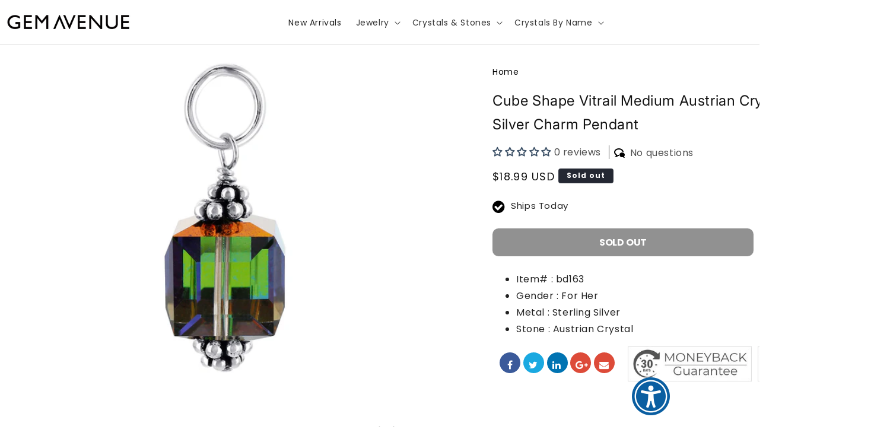

--- FILE ---
content_type: text/html; charset=utf-8
request_url: https://gemavenue.com/products/cube-shape-vitrial-medium-austrian-crystal-925-sterling-silver-pendant-bd163
body_size: 59154
content:
<!doctype html>
<html class="no-js" lang="en">

<!-- BEGIN MerchantWidget Code -->
<script id='merchantWidgetScript'
        src="https://www.gstatic.com/shopping/merchant/merchantwidget.js"
        defer>
</script>
<script type="text/javascript">
  merchantWidgetScript.addEventListener('load', function () {
    merchantwidget.start({
     position: 'LEFT_BOTTOM'
   });
  });
</script>
<!-- END MerchantWidget Code -->
  
  <head>
    <meta charset="utf-8">
    <meta http-equiv="X-UA-Compatible" content="IE=edge">
    <meta name="viewport" content="width=device-width, initial-scale=1, minimum-scale=1, maximum-scale=2" />

    
    <meta name="theme-color" content="">
     <link href="https://cdn.shopify.com/s/files/1/0658/3199/3575/files/download_1.png" rel="shortcut icon">
    <script src="https://code.jquery.com/jquery-1.7.min.js"></script>
    <link rel="canonical" href="https://gemavenue.com/products/cube-shape-vitrial-medium-austrian-crystal-925-sterling-silver-pendant-bd163">
 <link rel="stylesheet" href="https://maxcdn.bootstrapcdn.com/bootstrap/3.4.1/css/bootstrap.min.css">
   <!--link rel="stylesheet" href="https://cdn.jsdelivr.net/npm/bootstrap@4.6.2/dist/css/bootstrap.min.css"-->

    <link rel="stylesheet" href="https://cdnjs.cloudflare.com/ajax/libs/font-awesome/4.7.0/css/font-awesome.min.css">
    <link href="//fonts.googleapis.com/css?family=Poppins:200italic,300italic,400italic,600italic,700italic,800italic,700,200,300,600,800,400&amp;subset=cyrillic-ext,greek-ext,latin,latin-ext,cyrillic,greek,vietnamese" rel='stylesheet' type='text/css'>
  <link rel="stylesheet" href="//gemavenue.com/cdn/shop/t/6/assets/theme-custom.css?v=156618189011219910821761641728"><link rel="preconnect" href="https://fonts.shopifycdn.com" crossorigin><title>
      Cube Shape Vitrail Medium Austrian Crystal 925 Silver Pendant - bd163
 &ndash; Gem Avenue</title>

    
      <meta name="description" content="Meta description (300 characters): Discover the Cube Shape Vitrail Medium Austrian Crystal 925 Sterling Silver Pendant at Gem Avenue in Charlotte, NC. Featuring a stunning blend of vibrant colors and expert craftsmanship, this pendant adds a unique sparkle to any outfit. Perfect for elevating your jewelry collection.">
    



  
  




    
<meta name="product:condition" content="new" />
<meta property="og:site_name" content="Gem Avenue">
<meta property="og:url" content="https://gemavenue.com/products/cube-shape-vitrial-medium-austrian-crystal-925-sterling-silver-pendant-bd163">
<meta property="og:title" content="Cube Shape Vitrail Medium Austrian Crystal 925 Silver Pendant - bd163">
<meta property="og:type" content="product">
<meta property="og:description" content="Meta description (300 characters): Discover the Cube Shape Vitrail Medium Austrian Crystal 925 Sterling Silver Pendant at Gem Avenue in Charlotte, NC. Featuring a stunning blend of vibrant colors and expert craftsmanship, this pendant adds a unique sparkle to any outfit. Perfect for elevating your jewelry collection."><meta property="og:image" content="http://gemavenue.com/cdn/shop/files/bd163__2.jpg?v=1749873586">
  <meta property="og:image:secure_url" content="https://gemavenue.com/cdn/shop/files/bd163__2.jpg?v=1749873586">
  <meta property="og:image:width" content="1001">
  <meta property="og:image:height" content="1001"><meta property="og:price:amount" content="18.99">
  <meta property="og:price:currency" content="USD"><meta name="twitter:card" content="summary_large_image">
<meta name="twitter:title" content="Cube Shape Vitrail Medium Austrian Crystal 925 Silver Pendant - bd163">
<meta name="twitter:description" content="Meta description (300 characters): Discover the Cube Shape Vitrail Medium Austrian Crystal 925 Sterling Silver Pendant at Gem Avenue in Charlotte, NC. Featuring a stunning blend of vibrant colors and expert craftsmanship, this pendant adds a unique sparkle to any outfit. Perfect for elevating your jewelry collection.">


    <script src="//gemavenue.com/cdn/shop/t/6/assets/constants.js?v=58251544750838685771713184423" defer="defer"></script>
    <script src="//gemavenue.com/cdn/shop/t/6/assets/pubsub.js?v=158357773527763999511713184424" defer="defer"></script>
    <script src="//gemavenue.com/cdn/shop/t/6/assets/global.js?v=71804230493537407221761803518" defer="defer"></script><script src="//gemavenue.com/cdn/shop/t/6/assets/animations.js?v=88693664871331136111713184422" defer="defer"></script><script>window.performance && window.performance.mark && window.performance.mark('shopify.content_for_header.start');</script><meta name="google-site-verification" content="qQDO-yGkLIsv9kja2K_DesNM6E7e8nSLytChOQNY8_4">
<meta name="facebook-domain-verification" content="dz7b3glbkksa6kwv22bm7rqqwagvk6">
<meta id="shopify-digital-wallet" name="shopify-digital-wallet" content="/65831993575/digital_wallets/dialog">
<meta name="shopify-checkout-api-token" content="55b32ac3429a271765812e8b97db0d30">
<meta id="in-context-paypal-metadata" data-shop-id="65831993575" data-venmo-supported="false" data-environment="production" data-locale="en_US" data-paypal-v4="true" data-currency="USD">
<link rel="alternate" type="application/json+oembed" href="https://gemavenue.com/products/cube-shape-vitrial-medium-austrian-crystal-925-sterling-silver-pendant-bd163.oembed">
<script async="async" src="/checkouts/internal/preloads.js?locale=en-US"></script>
<link rel="preconnect" href="https://shop.app" crossorigin="anonymous">
<script async="async" src="https://shop.app/checkouts/internal/preloads.js?locale=en-US&shop_id=65831993575" crossorigin="anonymous"></script>
<script id="apple-pay-shop-capabilities" type="application/json">{"shopId":65831993575,"countryCode":"US","currencyCode":"USD","merchantCapabilities":["supports3DS"],"merchantId":"gid:\/\/shopify\/Shop\/65831993575","merchantName":"Gem Avenue","requiredBillingContactFields":["postalAddress","email"],"requiredShippingContactFields":["postalAddress","email"],"shippingType":"shipping","supportedNetworks":["visa","masterCard","amex","discover","elo","jcb"],"total":{"type":"pending","label":"Gem Avenue","amount":"1.00"},"shopifyPaymentsEnabled":true,"supportsSubscriptions":true}</script>
<script id="shopify-features" type="application/json">{"accessToken":"55b32ac3429a271765812e8b97db0d30","betas":["rich-media-storefront-analytics"],"domain":"gemavenue.com","predictiveSearch":true,"shopId":65831993575,"locale":"en"}</script>
<script>var Shopify = Shopify || {};
Shopify.shop = "gemavenuestore.myshopify.com";
Shopify.locale = "en";
Shopify.currency = {"active":"USD","rate":"1.0"};
Shopify.country = "US";
Shopify.theme = {"name":"Spotlight","id":140373262567,"schema_name":"Spotlight","schema_version":"13.0.1","theme_store_id":1891,"role":"main"};
Shopify.theme.handle = "null";
Shopify.theme.style = {"id":null,"handle":null};
Shopify.cdnHost = "gemavenue.com/cdn";
Shopify.routes = Shopify.routes || {};
Shopify.routes.root = "/";</script>
<script type="module">!function(o){(o.Shopify=o.Shopify||{}).modules=!0}(window);</script>
<script>!function(o){function n(){var o=[];function n(){o.push(Array.prototype.slice.apply(arguments))}return n.q=o,n}var t=o.Shopify=o.Shopify||{};t.loadFeatures=n(),t.autoloadFeatures=n()}(window);</script>
<script>
  window.ShopifyPay = window.ShopifyPay || {};
  window.ShopifyPay.apiHost = "shop.app\/pay";
  window.ShopifyPay.redirectState = null;
</script>
<script id="shop-js-analytics" type="application/json">{"pageType":"product"}</script>
<script defer="defer" async type="module" src="//gemavenue.com/cdn/shopifycloud/shop-js/modules/v2/client.init-shop-cart-sync_C5BV16lS.en.esm.js"></script>
<script defer="defer" async type="module" src="//gemavenue.com/cdn/shopifycloud/shop-js/modules/v2/chunk.common_CygWptCX.esm.js"></script>
<script type="module">
  await import("//gemavenue.com/cdn/shopifycloud/shop-js/modules/v2/client.init-shop-cart-sync_C5BV16lS.en.esm.js");
await import("//gemavenue.com/cdn/shopifycloud/shop-js/modules/v2/chunk.common_CygWptCX.esm.js");

  window.Shopify.SignInWithShop?.initShopCartSync?.({"fedCMEnabled":true,"windoidEnabled":true});

</script>
<script>
  window.Shopify = window.Shopify || {};
  if (!window.Shopify.featureAssets) window.Shopify.featureAssets = {};
  window.Shopify.featureAssets['shop-js'] = {"shop-cart-sync":["modules/v2/client.shop-cart-sync_ZFArdW7E.en.esm.js","modules/v2/chunk.common_CygWptCX.esm.js"],"shop-button":["modules/v2/client.shop-button_tlx5R9nI.en.esm.js","modules/v2/chunk.common_CygWptCX.esm.js"],"init-fed-cm":["modules/v2/client.init-fed-cm_CmiC4vf6.en.esm.js","modules/v2/chunk.common_CygWptCX.esm.js"],"init-windoid":["modules/v2/client.init-windoid_sURxWdc1.en.esm.js","modules/v2/chunk.common_CygWptCX.esm.js"],"init-shop-cart-sync":["modules/v2/client.init-shop-cart-sync_C5BV16lS.en.esm.js","modules/v2/chunk.common_CygWptCX.esm.js"],"init-shop-email-lookup-coordinator":["modules/v2/client.init-shop-email-lookup-coordinator_B8hsDcYM.en.esm.js","modules/v2/chunk.common_CygWptCX.esm.js"],"shop-cash-offers":["modules/v2/client.shop-cash-offers_DOA2yAJr.en.esm.js","modules/v2/chunk.common_CygWptCX.esm.js","modules/v2/chunk.modal_D71HUcav.esm.js"],"pay-button":["modules/v2/client.pay-button_FdsNuTd3.en.esm.js","modules/v2/chunk.common_CygWptCX.esm.js"],"shop-login-button":["modules/v2/client.shop-login-button_C5VAVYt1.en.esm.js","modules/v2/chunk.common_CygWptCX.esm.js","modules/v2/chunk.modal_D71HUcav.esm.js"],"shop-toast-manager":["modules/v2/client.shop-toast-manager_ClPi3nE9.en.esm.js","modules/v2/chunk.common_CygWptCX.esm.js"],"avatar":["modules/v2/client.avatar_BTnouDA3.en.esm.js"],"init-shop-for-new-customer-accounts":["modules/v2/client.init-shop-for-new-customer-accounts_ChsxoAhi.en.esm.js","modules/v2/client.shop-login-button_C5VAVYt1.en.esm.js","modules/v2/chunk.common_CygWptCX.esm.js","modules/v2/chunk.modal_D71HUcav.esm.js"],"init-customer-accounts":["modules/v2/client.init-customer-accounts_DxDtT_ad.en.esm.js","modules/v2/client.shop-login-button_C5VAVYt1.en.esm.js","modules/v2/chunk.common_CygWptCX.esm.js","modules/v2/chunk.modal_D71HUcav.esm.js"],"init-customer-accounts-sign-up":["modules/v2/client.init-customer-accounts-sign-up_CPSyQ0Tj.en.esm.js","modules/v2/client.shop-login-button_C5VAVYt1.en.esm.js","modules/v2/chunk.common_CygWptCX.esm.js","modules/v2/chunk.modal_D71HUcav.esm.js"],"lead-capture":["modules/v2/client.lead-capture_Bi8yE_yS.en.esm.js","modules/v2/chunk.common_CygWptCX.esm.js","modules/v2/chunk.modal_D71HUcav.esm.js"],"checkout-modal":["modules/v2/client.checkout-modal_BPM8l0SH.en.esm.js","modules/v2/chunk.common_CygWptCX.esm.js","modules/v2/chunk.modal_D71HUcav.esm.js"],"shop-follow-button":["modules/v2/client.shop-follow-button_Cva4Ekp9.en.esm.js","modules/v2/chunk.common_CygWptCX.esm.js","modules/v2/chunk.modal_D71HUcav.esm.js"],"shop-login":["modules/v2/client.shop-login_D6lNrXab.en.esm.js","modules/v2/chunk.common_CygWptCX.esm.js","modules/v2/chunk.modal_D71HUcav.esm.js"],"payment-terms":["modules/v2/client.payment-terms_CZxnsJam.en.esm.js","modules/v2/chunk.common_CygWptCX.esm.js","modules/v2/chunk.modal_D71HUcav.esm.js"]};
</script>
<script>(function() {
  var isLoaded = false;
  function asyncLoad() {
    if (isLoaded) return;
    isLoaded = true;
    var urls = ["https:\/\/script.app.flomllr.com\/controller.js?stamp=1670240218272\u0026shop=gemavenuestore.myshopify.com","https:\/\/cdn.recovermycart.com\/scripts\/keepcart\/CartJS.min.js?shop=gemavenuestore.myshopify.com\u0026shop=gemavenuestore.myshopify.com","https:\/\/cdn1.stamped.io\/files\/widget.min.js?shop=gemavenuestore.myshopify.com"];
    for (var i = 0; i < urls.length; i++) {
      var s = document.createElement('script');
      s.type = 'text/javascript';
      s.async = true;
      s.src = urls[i];
      var x = document.getElementsByTagName('script')[0];
      x.parentNode.insertBefore(s, x);
    }
  };
  if(window.attachEvent) {
    window.attachEvent('onload', asyncLoad);
  } else {
    window.addEventListener('load', asyncLoad, false);
  }
})();</script>
<script id="__st">var __st={"a":65831993575,"offset":-18000,"reqid":"489e8cc2-c784-476f-b33a-68ae79a40d03-1768847482","pageurl":"gemavenue.com\/products\/cube-shape-vitrial-medium-austrian-crystal-925-sterling-silver-pendant-bd163","u":"1933e9bbfe91","p":"product","rtyp":"product","rid":9211609678055};</script>
<script>window.ShopifyPaypalV4VisibilityTracking = true;</script>
<script id="captcha-bootstrap">!function(){'use strict';const t='contact',e='account',n='new_comment',o=[[t,t],['blogs',n],['comments',n],[t,'customer']],c=[[e,'customer_login'],[e,'guest_login'],[e,'recover_customer_password'],[e,'create_customer']],r=t=>t.map((([t,e])=>`form[action*='/${t}']:not([data-nocaptcha='true']) input[name='form_type'][value='${e}']`)).join(','),a=t=>()=>t?[...document.querySelectorAll(t)].map((t=>t.form)):[];function s(){const t=[...o],e=r(t);return a(e)}const i='password',u='form_key',d=['recaptcha-v3-token','g-recaptcha-response','h-captcha-response',i],f=()=>{try{return window.sessionStorage}catch{return}},m='__shopify_v',_=t=>t.elements[u];function p(t,e,n=!1){try{const o=window.sessionStorage,c=JSON.parse(o.getItem(e)),{data:r}=function(t){const{data:e,action:n}=t;return t[m]||n?{data:e,action:n}:{data:t,action:n}}(c);for(const[e,n]of Object.entries(r))t.elements[e]&&(t.elements[e].value=n);n&&o.removeItem(e)}catch(o){console.error('form repopulation failed',{error:o})}}const l='form_type',E='cptcha';function T(t){t.dataset[E]=!0}const w=window,h=w.document,L='Shopify',v='ce_forms',y='captcha';let A=!1;((t,e)=>{const n=(g='f06e6c50-85a8-45c8-87d0-21a2b65856fe',I='https://cdn.shopify.com/shopifycloud/storefront-forms-hcaptcha/ce_storefront_forms_captcha_hcaptcha.v1.5.2.iife.js',D={infoText:'Protected by hCaptcha',privacyText:'Privacy',termsText:'Terms'},(t,e,n)=>{const o=w[L][v],c=o.bindForm;if(c)return c(t,g,e,D).then(n);var r;o.q.push([[t,g,e,D],n]),r=I,A||(h.body.append(Object.assign(h.createElement('script'),{id:'captcha-provider',async:!0,src:r})),A=!0)});var g,I,D;w[L]=w[L]||{},w[L][v]=w[L][v]||{},w[L][v].q=[],w[L][y]=w[L][y]||{},w[L][y].protect=function(t,e){n(t,void 0,e),T(t)},Object.freeze(w[L][y]),function(t,e,n,w,h,L){const[v,y,A,g]=function(t,e,n){const i=e?o:[],u=t?c:[],d=[...i,...u],f=r(d),m=r(i),_=r(d.filter((([t,e])=>n.includes(e))));return[a(f),a(m),a(_),s()]}(w,h,L),I=t=>{const e=t.target;return e instanceof HTMLFormElement?e:e&&e.form},D=t=>v().includes(t);t.addEventListener('submit',(t=>{const e=I(t);if(!e)return;const n=D(e)&&!e.dataset.hcaptchaBound&&!e.dataset.recaptchaBound,o=_(e),c=g().includes(e)&&(!o||!o.value);(n||c)&&t.preventDefault(),c&&!n&&(function(t){try{if(!f())return;!function(t){const e=f();if(!e)return;const n=_(t);if(!n)return;const o=n.value;o&&e.removeItem(o)}(t);const e=Array.from(Array(32),(()=>Math.random().toString(36)[2])).join('');!function(t,e){_(t)||t.append(Object.assign(document.createElement('input'),{type:'hidden',name:u})),t.elements[u].value=e}(t,e),function(t,e){const n=f();if(!n)return;const o=[...t.querySelectorAll(`input[type='${i}']`)].map((({name:t})=>t)),c=[...d,...o],r={};for(const[a,s]of new FormData(t).entries())c.includes(a)||(r[a]=s);n.setItem(e,JSON.stringify({[m]:1,action:t.action,data:r}))}(t,e)}catch(e){console.error('failed to persist form',e)}}(e),e.submit())}));const S=(t,e)=>{t&&!t.dataset[E]&&(n(t,e.some((e=>e===t))),T(t))};for(const o of['focusin','change'])t.addEventListener(o,(t=>{const e=I(t);D(e)&&S(e,y())}));const B=e.get('form_key'),M=e.get(l),P=B&&M;t.addEventListener('DOMContentLoaded',(()=>{const t=y();if(P)for(const e of t)e.elements[l].value===M&&p(e,B);[...new Set([...A(),...v().filter((t=>'true'===t.dataset.shopifyCaptcha))])].forEach((e=>S(e,t)))}))}(h,new URLSearchParams(w.location.search),n,t,e,['guest_login'])})(!0,!0)}();</script>
<script integrity="sha256-4kQ18oKyAcykRKYeNunJcIwy7WH5gtpwJnB7kiuLZ1E=" data-source-attribution="shopify.loadfeatures" defer="defer" src="//gemavenue.com/cdn/shopifycloud/storefront/assets/storefront/load_feature-a0a9edcb.js" crossorigin="anonymous"></script>
<script crossorigin="anonymous" defer="defer" src="//gemavenue.com/cdn/shopifycloud/storefront/assets/shopify_pay/storefront-65b4c6d7.js?v=20250812"></script>
<script data-source-attribution="shopify.dynamic_checkout.dynamic.init">var Shopify=Shopify||{};Shopify.PaymentButton=Shopify.PaymentButton||{isStorefrontPortableWallets:!0,init:function(){window.Shopify.PaymentButton.init=function(){};var t=document.createElement("script");t.src="https://gemavenue.com/cdn/shopifycloud/portable-wallets/latest/portable-wallets.en.js",t.type="module",document.head.appendChild(t)}};
</script>
<script data-source-attribution="shopify.dynamic_checkout.buyer_consent">
  function portableWalletsHideBuyerConsent(e){var t=document.getElementById("shopify-buyer-consent"),n=document.getElementById("shopify-subscription-policy-button");t&&n&&(t.classList.add("hidden"),t.setAttribute("aria-hidden","true"),n.removeEventListener("click",e))}function portableWalletsShowBuyerConsent(e){var t=document.getElementById("shopify-buyer-consent"),n=document.getElementById("shopify-subscription-policy-button");t&&n&&(t.classList.remove("hidden"),t.removeAttribute("aria-hidden"),n.addEventListener("click",e))}window.Shopify?.PaymentButton&&(window.Shopify.PaymentButton.hideBuyerConsent=portableWalletsHideBuyerConsent,window.Shopify.PaymentButton.showBuyerConsent=portableWalletsShowBuyerConsent);
</script>
<script data-source-attribution="shopify.dynamic_checkout.cart.bootstrap">document.addEventListener("DOMContentLoaded",(function(){function t(){return document.querySelector("shopify-accelerated-checkout-cart, shopify-accelerated-checkout")}if(t())Shopify.PaymentButton.init();else{new MutationObserver((function(e,n){t()&&(Shopify.PaymentButton.init(),n.disconnect())})).observe(document.body,{childList:!0,subtree:!0})}}));
</script>
<link id="shopify-accelerated-checkout-styles" rel="stylesheet" media="screen" href="https://gemavenue.com/cdn/shopifycloud/portable-wallets/latest/accelerated-checkout-backwards-compat.css" crossorigin="anonymous">
<style id="shopify-accelerated-checkout-cart">
        #shopify-buyer-consent {
  margin-top: 1em;
  display: inline-block;
  width: 100%;
}

#shopify-buyer-consent.hidden {
  display: none;
}

#shopify-subscription-policy-button {
  background: none;
  border: none;
  padding: 0;
  text-decoration: underline;
  font-size: inherit;
  cursor: pointer;
}

#shopify-subscription-policy-button::before {
  box-shadow: none;
}

      </style>
<script id="sections-script" data-sections="header" defer="defer" src="//gemavenue.com/cdn/shop/t/6/compiled_assets/scripts.js?v=20056"></script>
<script>window.performance && window.performance.mark && window.performance.mark('shopify.content_for_header.end');</script>


    <style data-shopify>
      @font-face {
  font-family: Inter;
  font-weight: 400;
  font-style: normal;
  font-display: swap;
  src: url("//gemavenue.com/cdn/fonts/inter/inter_n4.b2a3f24c19b4de56e8871f609e73ca7f6d2e2bb9.woff2") format("woff2"),
       url("//gemavenue.com/cdn/fonts/inter/inter_n4.af8052d517e0c9ffac7b814872cecc27ae1fa132.woff") format("woff");
}

      @font-face {
  font-family: Inter;
  font-weight: 700;
  font-style: normal;
  font-display: swap;
  src: url("//gemavenue.com/cdn/fonts/inter/inter_n7.02711e6b374660cfc7915d1afc1c204e633421e4.woff2") format("woff2"),
       url("//gemavenue.com/cdn/fonts/inter/inter_n7.6dab87426f6b8813070abd79972ceaf2f8d3b012.woff") format("woff");
}

      @font-face {
  font-family: Inter;
  font-weight: 400;
  font-style: italic;
  font-display: swap;
  src: url("//gemavenue.com/cdn/fonts/inter/inter_i4.feae1981dda792ab80d117249d9c7e0f1017e5b3.woff2") format("woff2"),
       url("//gemavenue.com/cdn/fonts/inter/inter_i4.62773b7113d5e5f02c71486623cf828884c85c6e.woff") format("woff");
}

      @font-face {
  font-family: Inter;
  font-weight: 700;
  font-style: italic;
  font-display: swap;
  src: url("//gemavenue.com/cdn/fonts/inter/inter_i7.b377bcd4cc0f160622a22d638ae7e2cd9b86ea4c.woff2") format("woff2"),
       url("//gemavenue.com/cdn/fonts/inter/inter_i7.7c69a6a34e3bb44fcf6f975857e13b9a9b25beb4.woff") format("woff");
}

      @font-face {
  font-family: Inter;
  font-weight: 400;
  font-style: normal;
  font-display: swap;
  src: url("//gemavenue.com/cdn/fonts/inter/inter_n4.b2a3f24c19b4de56e8871f609e73ca7f6d2e2bb9.woff2") format("woff2"),
       url("//gemavenue.com/cdn/fonts/inter/inter_n4.af8052d517e0c9ffac7b814872cecc27ae1fa132.woff") format("woff");
}


      
        :root,
        .color-scheme-1 {
          --color-background: 255,255,255;
        
          --gradient-background: #ffffff;
        

        

        --color-foreground: 18,18,18;
        --color-background-contrast: 191,191,191;
        --color-shadow: 18,18,18;
        --color-button: 252,228,119;
        --color-button-text: 18,18,18;
        --color-secondary-button: 255,255,255;
        --color-secondary-button-text: 18,18,18;
        --color-link: 18,18,18;
        --color-badge-foreground: 18,18,18;
        --color-badge-background: 255,255,255;
        --color-badge-border: 18,18,18;
        --payment-terms-background-color: rgb(255 255 255);
      }
      
        
        .color-scheme-2 {
          --color-background: 243,243,243;
        
          --gradient-background: #f3f3f3;
        

        

        --color-foreground: 18,18,18;
        --color-background-contrast: 179,179,179;
        --color-shadow: 18,18,18;
        --color-button: 18,18,18;
        --color-button-text: 243,243,243;
        --color-secondary-button: 243,243,243;
        --color-secondary-button-text: 18,18,18;
        --color-link: 18,18,18;
        --color-badge-foreground: 18,18,18;
        --color-badge-background: 243,243,243;
        --color-badge-border: 18,18,18;
        --payment-terms-background-color: rgb(243 243 243);
      }
      
        
        .color-scheme-3 {
          --color-background: 36,40,51;
        
          --gradient-background: #242833;
        

        

        --color-foreground: 255,255,255;
        --color-background-contrast: 47,52,66;
        --color-shadow: 18,18,18;
        --color-button: 255,255,255;
        --color-button-text: 18,18,18;
        --color-secondary-button: 36,40,51;
        --color-secondary-button-text: 255,255,255;
        --color-link: 255,255,255;
        --color-badge-foreground: 255,255,255;
        --color-badge-background: 36,40,51;
        --color-badge-border: 255,255,255;
        --payment-terms-background-color: rgb(36 40 51);
      }
      
        
        .color-scheme-4 {
          --color-background: 18,18,18;
        
          --gradient-background: #121212;
        

        

        --color-foreground: 255,255,255;
        --color-background-contrast: 146,146,146;
        --color-shadow: 18,18,18;
        --color-button: 255,255,255;
        --color-button-text: 18,18,18;
        --color-secondary-button: 18,18,18;
        --color-secondary-button-text: 255,255,255;
        --color-link: 255,255,255;
        --color-badge-foreground: 255,255,255;
        --color-badge-background: 18,18,18;
        --color-badge-border: 255,255,255;
        --payment-terms-background-color: rgb(18 18 18);
      }
      
        
        .color-scheme-5 {
          --color-background: 185,0,0;
        
          --gradient-background: #b90000;
        

        

        --color-foreground: 255,255,255;
        --color-background-contrast: 211,0,0;
        --color-shadow: 18,18,18;
        --color-button: 255,255,255;
        --color-button-text: 185,0,0;
        --color-secondary-button: 185,0,0;
        --color-secondary-button-text: 255,255,255;
        --color-link: 255,255,255;
        --color-badge-foreground: 255,255,255;
        --color-badge-background: 185,0,0;
        --color-badge-border: 255,255,255;
        --payment-terms-background-color: rgb(185 0 0);
      }
      

      body, .color-scheme-1, .color-scheme-2, .color-scheme-3, .color-scheme-4, .color-scheme-5 {
        color: rgba(var(--color-foreground), 0.75);
        background-color: rgb(var(--color-background));
      }

      :root {
        --font-body-family: Inter, sans-serif;
        --font-body-style: normal;
        --font-body-weight: 400;
        --font-body-weight-bold: 700;

        --font-heading-family: Inter, sans-serif;
        --font-heading-style: normal;
        --font-heading-weight: 400;

        --font-body-scale: 1.0;
        --font-heading-scale: 1.0;

        --media-padding: px;
        --media-border-opacity: 0.0;
        --media-border-width: 0px;
        --media-radius: 4px;
        --media-shadow-opacity: 0.0;
        --media-shadow-horizontal-offset: 0px;
        --media-shadow-vertical-offset: 4px;
        --media-shadow-blur-radius: 5px;
        --media-shadow-visible: 0;

        --page-width: 150rem;
        --page-width-margin: 0rem;

        --product-card-image-padding: 0.0rem;
        --product-card-corner-radius: 1.6rem;
        --product-card-text-alignment: left;
        --product-card-border-width: 0.0rem;
        --product-card-border-opacity: 0.1;
        --product-card-shadow-opacity: 0.0;
        --product-card-shadow-visible: 0;
        --product-card-shadow-horizontal-offset: 0.0rem;
        --product-card-shadow-vertical-offset: 0.4rem;
        --product-card-shadow-blur-radius: 0.5rem;

        --collection-card-image-padding: 0.0rem;
        --collection-card-corner-radius: 1.6rem;
        --collection-card-text-alignment: left;
        --collection-card-border-width: 0.0rem;
        --collection-card-border-opacity: 0.1;
        --collection-card-shadow-opacity: 0.0;
        --collection-card-shadow-visible: 0;
        --collection-card-shadow-horizontal-offset: 0.0rem;
        --collection-card-shadow-vertical-offset: 0.4rem;
        --collection-card-shadow-blur-radius: 0.5rem;

        --blog-card-image-padding: 0.0rem;
        --blog-card-corner-radius: 1.6rem;
        --blog-card-text-alignment: left;
        --blog-card-border-width: 0.0rem;
        --blog-card-border-opacity: 0.1;
        --blog-card-shadow-opacity: 0.0;
        --blog-card-shadow-visible: 0;
        --blog-card-shadow-horizontal-offset: 0.0rem;
        --blog-card-shadow-vertical-offset: 0.4rem;
        --blog-card-shadow-blur-radius: 0.5rem;

        --badge-corner-radius: 0.4rem;

        --popup-border-width: 1px;
        --popup-border-opacity: 1.0;
        --popup-corner-radius: 4px;
        --popup-shadow-opacity: 0.0;
        --popup-shadow-horizontal-offset: 0px;
        --popup-shadow-vertical-offset: 4px;
        --popup-shadow-blur-radius: 5px;

        --drawer-border-width: 1px;
        --drawer-border-opacity: 0.1;
        --drawer-shadow-opacity: 0.0;
        --drawer-shadow-horizontal-offset: 0px;
        --drawer-shadow-vertical-offset: 4px;
        --drawer-shadow-blur-radius: 5px;

        --spacing-sections-desktop: 0px;
        --spacing-sections-mobile: 0px;

        --grid-desktop-vertical-spacing: 16px;
        --grid-desktop-horizontal-spacing: 16px;
        --grid-mobile-vertical-spacing: 8px;
        --grid-mobile-horizontal-spacing: 8px;

        --text-boxes-border-opacity: 0.1;
        --text-boxes-border-width: 0px;
        --text-boxes-radius: 0px;
        --text-boxes-shadow-opacity: 0.0;
        --text-boxes-shadow-visible: 0;
        --text-boxes-shadow-horizontal-offset: 0px;
        --text-boxes-shadow-vertical-offset: 4px;
        --text-boxes-shadow-blur-radius: 5px;

        --buttons-radius: 4px;
        --buttons-radius-outset: 5px;
        --buttons-border-width: 1px;
        --buttons-border-opacity: 1.0;
        --buttons-shadow-opacity: 0.0;
        --buttons-shadow-visible: 0;
        --buttons-shadow-horizontal-offset: 0px;
        --buttons-shadow-vertical-offset: 4px;
        --buttons-shadow-blur-radius: 5px;
        --buttons-border-offset: 0.3px;

        --inputs-radius: 4px;
        --inputs-border-width: 1px;
        --inputs-border-opacity: 1.0;
        --inputs-shadow-opacity: 0.0;
        --inputs-shadow-horizontal-offset: 0px;
        --inputs-margin-offset: 0px;
        --inputs-shadow-vertical-offset: 4px;
        --inputs-shadow-blur-radius: 5px;
        --inputs-radius-outset: 5px;

        --variant-pills-radius: 40px;
        --variant-pills-border-width: 1px;
        --variant-pills-border-opacity: 0.25;
        --variant-pills-shadow-opacity: 0.0;
        --variant-pills-shadow-horizontal-offset: 0px;
        --variant-pills-shadow-vertical-offset: 4px;
        --variant-pills-shadow-blur-radius: 5px;
      }

      *,
      *::before,
      *::after {
        box-sizing: inherit;
      }

      html {
        box-sizing: border-box;
        font-size: calc(var(--font-body-scale) * 62.5%);
        height: 100%;
      }

      body {
        display: grid;
        grid-template-rows: auto auto 1fr auto;
        grid-template-columns: 100%;
        min-height: 100%;
        margin: 0;
        font-size: 1.5rem;
        letter-spacing: 0.06rem;
        line-height: calc(1 + 0.8 / var(--font-body-scale));
        font-family: var(--font-body-family);
        font-style: var(--font-body-style);
        font-weight: var(--font-body-weight);
       color: rgba(var(--color-foreground), 1) !important;
      }

      @media screen and (min-width: 750px) {
        body {
          font-size: 1.6rem;
          font-family:poppins,sans-serif;
        }
      }
    </style>

    <link href="//gemavenue.com/cdn/shop/t/6/assets/base.css?v=18578901917169647121756469208" rel="stylesheet" type="text/css" media="all" />
<link rel="preload" as="font" href="//gemavenue.com/cdn/fonts/inter/inter_n4.b2a3f24c19b4de56e8871f609e73ca7f6d2e2bb9.woff2" type="font/woff2" crossorigin><link rel="preload" as="font" href="//gemavenue.com/cdn/fonts/inter/inter_n4.b2a3f24c19b4de56e8871f609e73ca7f6d2e2bb9.woff2" type="font/woff2" crossorigin><link href="//gemavenue.com/cdn/shop/t/6/assets/component-localization-form.css?v=124545717069420038221713184423" rel="stylesheet" type="text/css" media="all" />
      <script src="//gemavenue.com/cdn/shop/t/6/assets/localization-form.js?v=169565320306168926741713184423" defer="defer"></script><link
        rel="stylesheet"
        href="//gemavenue.com/cdn/shop/t/6/assets/component-predictive-search.css?v=118923337488134913561713184423"
        media="print"
        onload="this.media='all'"
      ><script>
      document.documentElement.className = document.documentElement.className.replace('no-js', 'js');
      if (Shopify.designMode) {
        document.documentElement.classList.add('shopify-design-mode');
      }
    </script>
  <!-- BEGIN app block: shopify://apps/judge-me-reviews/blocks/judgeme_core/61ccd3b1-a9f2-4160-9fe9-4fec8413e5d8 --><!-- Start of Judge.me Core -->






<link rel="dns-prefetch" href="https://cdnwidget.judge.me">
<link rel="dns-prefetch" href="https://cdn.judge.me">
<link rel="dns-prefetch" href="https://cdn1.judge.me">
<link rel="dns-prefetch" href="https://api.judge.me">

<script data-cfasync='false' class='jdgm-settings-script'>window.jdgmSettings={"pagination":5,"disable_web_reviews":false,"badge_no_review_text":"0 reviews","badge_n_reviews_text":"{{ n }} reviews","badge_star_color":"#FFA41C","hide_badge_preview_if_no_reviews":false,"badge_hide_text":false,"enforce_center_preview_badge":false,"widget_title":"Customer Reviews","widget_open_form_text":"Write a review","widget_close_form_text":"Cancel review","widget_refresh_page_text":"Refresh page","widget_summary_text":"Based on {{ number_of_reviews }} review/reviews","widget_no_review_text":"Be the first to write a review","widget_name_field_text":"Display name","widget_verified_name_field_text":"Verified Name (public)","widget_name_placeholder_text":"Display name","widget_required_field_error_text":"This field is required.","widget_email_field_text":"Email address","widget_verified_email_field_text":"Verified Email (private, can not be edited)","widget_email_placeholder_text":"Your email address","widget_email_field_error_text":"Please enter a valid email address.","widget_rating_field_text":"Rating","widget_review_title_field_text":"Review Title","widget_review_title_placeholder_text":"Give your review a title","widget_review_body_field_text":"Review content","widget_review_body_placeholder_text":"Start writing here...","widget_pictures_field_text":"Picture/Video (optional)","widget_submit_review_text":"Submit Review","widget_submit_verified_review_text":"Submit Verified Review","widget_submit_success_msg_with_auto_publish":"Thank you! Please refresh the page in a few moments to see your review. You can remove or edit your review by logging into \u003ca href='https://judge.me/login' target='_blank' rel='nofollow noopener'\u003eJudge.me\u003c/a\u003e","widget_submit_success_msg_no_auto_publish":"Thank you! Your review will be published as soon as it is approved by the shop admin. You can remove or edit your review by logging into \u003ca href='https://judge.me/login' target='_blank' rel='nofollow noopener'\u003eJudge.me\u003c/a\u003e","widget_show_default_reviews_out_of_total_text":"Showing {{ n_reviews_shown }} out of {{ n_reviews }} reviews.","widget_show_all_link_text":"Show all","widget_show_less_link_text":"Show less","widget_author_said_text":"{{ reviewer_name }} said:","widget_days_text":"{{ n }} days ago","widget_weeks_text":"{{ n }} week/weeks ago","widget_months_text":"{{ n }} month/months ago","widget_years_text":"{{ n }} year/years ago","widget_yesterday_text":"Yesterday","widget_today_text":"Today","widget_replied_text":"\u003e\u003e {{ shop_name }} replied:","widget_read_more_text":"Read more","widget_reviewer_name_as_initial":"","widget_rating_filter_color":"","widget_rating_filter_see_all_text":"See all reviews","widget_sorting_most_recent_text":"Most Recent","widget_sorting_highest_rating_text":"Highest Rating","widget_sorting_lowest_rating_text":"Lowest Rating","widget_sorting_with_pictures_text":"Only Pictures","widget_sorting_most_helpful_text":"Most Helpful","widget_open_question_form_text":"Ask a question","widget_reviews_subtab_text":"Reviews","widget_questions_subtab_text":"Questions","widget_question_label_text":"Question","widget_answer_label_text":"Answer","widget_question_placeholder_text":"Write your question here","widget_submit_question_text":"Submit Question","widget_question_submit_success_text":"Thank you for your question! We will notify you once it gets answered.","widget_star_color":"#3d5167","verified_badge_text":"Verified","verified_badge_bg_color":"","verified_badge_text_color":"","verified_badge_placement":"left-of-reviewer-name","widget_review_max_height":"","widget_hide_border":false,"widget_social_share":false,"widget_thumb":false,"widget_review_location_show":false,"widget_location_format":"country_iso_code","all_reviews_include_out_of_store_products":true,"all_reviews_out_of_store_text":"(out of store)","all_reviews_pagination":100,"all_reviews_product_name_prefix_text":"about","enable_review_pictures":true,"enable_question_anwser":true,"widget_theme":"","review_date_format":"mm/dd/yyyy","default_sort_method":"highest-rating","widget_product_reviews_subtab_text":"Product Reviews","widget_shop_reviews_subtab_text":"Shop Reviews","widget_other_products_reviews_text":"Reviews for other products","widget_store_reviews_subtab_text":"Store reviews","widget_no_store_reviews_text":"This store hasn't received any reviews yet","widget_web_restriction_product_reviews_text":"This product hasn't received any reviews yet","widget_no_items_text":"No items found","widget_show_more_text":"Show more","widget_write_a_store_review_text":"Write a Store Review","widget_other_languages_heading":"Reviews in Other Languages","widget_translate_review_text":"Translate review to {{ language }}","widget_translating_review_text":"Translating...","widget_show_original_translation_text":"Show original ({{ language }})","widget_translate_review_failed_text":"Review couldn't be translated.","widget_translate_review_retry_text":"Retry","widget_translate_review_try_again_later_text":"Try again later","show_product_url_for_grouped_product":false,"widget_sorting_pictures_first_text":"Pictures First","show_pictures_on_all_rev_page_mobile":false,"show_pictures_on_all_rev_page_desktop":false,"floating_tab_hide_mobile_install_preference":true,"floating_tab_button_name":"★★★★★ Reviews","floating_tab_title":"Let customers speak for Gem Avenue","floating_tab_button_color":"","floating_tab_button_background_color":"","floating_tab_url":"","floating_tab_url_enabled":false,"floating_tab_tab_style":"text","all_reviews_text_badge_text":"Customers rate us {{ shop.metafields.judgeme.all_reviews_rating | round: 1 }}/5 based on {{ shop.metafields.judgeme.all_reviews_count }} reviews.","all_reviews_text_badge_text_branded_style":"{{ shop.metafields.judgeme.all_reviews_rating | round: 1 }} out of 5 stars based on {{ shop.metafields.judgeme.all_reviews_count }} reviews","is_all_reviews_text_badge_a_link":false,"show_stars_for_all_reviews_text_badge":false,"all_reviews_text_badge_url":"","all_reviews_text_style":"text","all_reviews_text_color_style":"judgeme_brand_color","all_reviews_text_color":"#108474","all_reviews_text_show_jm_brand":true,"featured_carousel_show_header":true,"featured_carousel_title":"Let customers speak for us","testimonials_carousel_title":"Customers are saying","videos_carousel_title":"Real customer stories","cards_carousel_title":"Customers are saying","featured_carousel_count_text":"from {{ n }} reviews","featured_carousel_add_link_to_all_reviews_page":false,"featured_carousel_url":"","featured_carousel_show_images":true,"featured_carousel_autoslide_interval":5,"featured_carousel_arrows_on_the_sides":true,"featured_carousel_height":300,"featured_carousel_width":90,"featured_carousel_image_size":200,"featured_carousel_image_height":250,"featured_carousel_arrow_color":"#000000","verified_count_badge_style":"branded","verified_count_badge_orientation":"vertical","verified_count_badge_color_style":"custom","verified_count_badge_color":"#108474","is_verified_count_badge_a_link":false,"verified_count_badge_url":"","verified_count_badge_show_jm_brand":true,"widget_rating_preset_default":5,"widget_first_sub_tab":"product-reviews","widget_show_histogram":true,"widget_histogram_use_custom_color":false,"widget_pagination_use_custom_color":false,"widget_star_use_custom_color":true,"widget_verified_badge_use_custom_color":false,"widget_write_review_use_custom_color":false,"picture_reminder_submit_button":"Upload Pictures","enable_review_videos":false,"mute_video_by_default":false,"widget_sorting_videos_first_text":"Videos First","widget_review_pending_text":"Pending","featured_carousel_items_for_large_screen":4,"social_share_options_order":"Facebook,Twitter","remove_microdata_snippet":true,"disable_json_ld":false,"enable_json_ld_products":false,"preview_badge_show_question_text":true,"preview_badge_no_question_text":"No questions","preview_badge_n_question_text":"{{ number_of_questions }} question/questions","qa_badge_show_icon":true,"qa_badge_icon_color":"#000000","qa_badge_position":"same-row","remove_judgeme_branding":false,"widget_add_search_bar":false,"widget_search_bar_placeholder":"Search","widget_sorting_verified_only_text":"Verified only","featured_carousel_theme":"card","featured_carousel_show_rating":true,"featured_carousel_show_title":true,"featured_carousel_show_body":true,"featured_carousel_show_date":false,"featured_carousel_show_reviewer":true,"featured_carousel_show_product":false,"featured_carousel_header_background_color":"#108474","featured_carousel_header_text_color":"#ffffff","featured_carousel_name_product_separator":"reviewed","featured_carousel_full_star_background":"#ffffff","featured_carousel_empty_star_background":"#ffffff","featured_carousel_vertical_theme_background":"#f9fafb","featured_carousel_verified_badge_enable":false,"featured_carousel_verified_badge_color":"#108474","featured_carousel_border_style":"round","featured_carousel_review_line_length_limit":3,"featured_carousel_more_reviews_button_text":"Read more reviews","featured_carousel_view_product_button_text":"View product","all_reviews_page_load_reviews_on":"scroll","all_reviews_page_load_more_text":"Load More Reviews","disable_fb_tab_reviews":false,"enable_ajax_cdn_cache":false,"widget_public_name_text":"displayed publicly like","default_reviewer_name":"John Smith","default_reviewer_name_has_non_latin":true,"widget_reviewer_anonymous":"Anonymous","medals_widget_title":"Judge.me Review Medals","medals_widget_background_color":"#ffffff","medals_widget_position":"footer_all_pages","medals_widget_border_color":"#f9fafb","medals_widget_verified_text_position":"left","medals_widget_use_monochromatic_version":true,"medals_widget_elements_color":"#108474","show_reviewer_avatar":true,"widget_invalid_yt_video_url_error_text":"Not a YouTube video URL","widget_max_length_field_error_text":"Please enter no more than {0} characters.","widget_show_country_flag":false,"widget_show_collected_via_shop_app":true,"widget_verified_by_shop_badge_style":"light","widget_verified_by_shop_text":"Verified by Shop","widget_show_photo_gallery":false,"widget_load_with_code_splitting":true,"widget_ugc_install_preference":false,"widget_ugc_title":"Made by us, Shared by you","widget_ugc_subtitle":"Tag us to see your picture featured in our page","widget_ugc_arrows_color":"#ffffff","widget_ugc_primary_button_text":"Buy Now","widget_ugc_primary_button_background_color":"#108474","widget_ugc_primary_button_text_color":"#ffffff","widget_ugc_primary_button_border_width":"0","widget_ugc_primary_button_border_style":"none","widget_ugc_primary_button_border_color":"#108474","widget_ugc_primary_button_border_radius":"25","widget_ugc_secondary_button_text":"Load More","widget_ugc_secondary_button_background_color":"#ffffff","widget_ugc_secondary_button_text_color":"#108474","widget_ugc_secondary_button_border_width":"2","widget_ugc_secondary_button_border_style":"solid","widget_ugc_secondary_button_border_color":"#108474","widget_ugc_secondary_button_border_radius":"25","widget_ugc_reviews_button_text":"View Reviews","widget_ugc_reviews_button_background_color":"#ffffff","widget_ugc_reviews_button_text_color":"#108474","widget_ugc_reviews_button_border_width":"2","widget_ugc_reviews_button_border_style":"solid","widget_ugc_reviews_button_border_color":"#108474","widget_ugc_reviews_button_border_radius":"25","widget_ugc_reviews_button_link_to":"judgeme-reviews-page","widget_ugc_show_post_date":true,"widget_ugc_max_width":"800","widget_rating_metafield_value_type":true,"widget_primary_color":"#3D5167","widget_enable_secondary_color":false,"widget_secondary_color":"#edf5f5","widget_summary_average_rating_text":"{{ average_rating }} out of 5","widget_media_grid_title":"Customer photos \u0026 videos","widget_media_grid_see_more_text":"See more","widget_round_style":true,"widget_show_product_medals":false,"widget_verified_by_judgeme_text":"Verified by Judge.me","widget_show_store_medals":false,"widget_verified_by_judgeme_text_in_store_medals":"Verified by Judge.me","widget_media_field_exceed_quantity_message":"Sorry, we can only accept {{ max_media }} for one review.","widget_media_field_exceed_limit_message":"{{ file_name }} is too large, please select a {{ media_type }} less than {{ size_limit }}MB.","widget_review_submitted_text":"Review Submitted!","widget_question_submitted_text":"Question Submitted!","widget_close_form_text_question":"Cancel","widget_write_your_answer_here_text":"Write your answer here","widget_enabled_branded_link":true,"widget_show_collected_by_judgeme":false,"widget_reviewer_name_color":"","widget_write_review_text_color":"","widget_write_review_bg_color":"","widget_collected_by_judgeme_text":"collected by Judge.me","widget_pagination_type":"standard","widget_load_more_text":"Load More","widget_load_more_color":"#108474","widget_full_review_text":"Full Review","widget_read_more_reviews_text":"Read More Reviews","widget_read_questions_text":"Read Questions","widget_questions_and_answers_text":"Questions \u0026 Answers","widget_verified_by_text":"Verified by","widget_verified_text":"Verified","widget_number_of_reviews_text":"{{ number_of_reviews }} reviews","widget_back_button_text":"Back","widget_next_button_text":"Next","widget_custom_forms_filter_button":"Filters","custom_forms_style":"vertical","widget_show_review_information":false,"how_reviews_are_collected":"How reviews are collected?","widget_show_review_keywords":false,"widget_gdpr_statement":"How we use your data: We'll only contact you about the review you left, and only if necessary. By submitting your review, you agree to Judge.me's \u003ca href='https://judge.me/terms' target='_blank' rel='nofollow noopener'\u003eterms\u003c/a\u003e, \u003ca href='https://judge.me/privacy' target='_blank' rel='nofollow noopener'\u003eprivacy\u003c/a\u003e and \u003ca href='https://judge.me/content-policy' target='_blank' rel='nofollow noopener'\u003econtent\u003c/a\u003e policies.","widget_multilingual_sorting_enabled":false,"widget_translate_review_content_enabled":false,"widget_translate_review_content_method":"manual","popup_widget_review_selection":"automatically_with_pictures","popup_widget_round_border_style":true,"popup_widget_show_title":true,"popup_widget_show_body":true,"popup_widget_show_reviewer":false,"popup_widget_show_product":true,"popup_widget_show_pictures":true,"popup_widget_use_review_picture":true,"popup_widget_show_on_home_page":true,"popup_widget_show_on_product_page":true,"popup_widget_show_on_collection_page":true,"popup_widget_show_on_cart_page":true,"popup_widget_position":"bottom_left","popup_widget_first_review_delay":5,"popup_widget_duration":5,"popup_widget_interval":5,"popup_widget_review_count":5,"popup_widget_hide_on_mobile":true,"review_snippet_widget_round_border_style":true,"review_snippet_widget_card_color":"#FFFFFF","review_snippet_widget_slider_arrows_background_color":"#FFFFFF","review_snippet_widget_slider_arrows_color":"#000000","review_snippet_widget_star_color":"#108474","show_product_variant":false,"all_reviews_product_variant_label_text":"Variant: ","widget_show_verified_branding":false,"widget_ai_summary_title":"Customers say","widget_ai_summary_disclaimer":"AI-powered review summary based on recent customer reviews","widget_show_ai_summary":false,"widget_show_ai_summary_bg":false,"widget_show_review_title_input":true,"redirect_reviewers_invited_via_email":"review_widget","request_store_review_after_product_review":false,"request_review_other_products_in_order":false,"review_form_color_scheme":"default","review_form_corner_style":"square","review_form_star_color":{},"review_form_text_color":"#333333","review_form_background_color":"#ffffff","review_form_field_background_color":"#fafafa","review_form_button_color":{},"review_form_button_text_color":"#ffffff","review_form_modal_overlay_color":"#000000","review_content_screen_title_text":"How would you rate this product?","review_content_introduction_text":"We would love it if you would share a bit about your experience.","store_review_form_title_text":"How would you rate this store?","store_review_form_introduction_text":"We would love it if you would share a bit about your experience.","show_review_guidance_text":true,"one_star_review_guidance_text":"Poor","five_star_review_guidance_text":"Great","customer_information_screen_title_text":"About you","customer_information_introduction_text":"Please tell us more about you.","custom_questions_screen_title_text":"Your experience in more detail","custom_questions_introduction_text":"Here are a few questions to help us understand more about your experience.","review_submitted_screen_title_text":"Thanks for your review!","review_submitted_screen_thank_you_text":"We are processing it and it will appear on the store soon.","review_submitted_screen_email_verification_text":"Please confirm your email by clicking the link we just sent you. This helps us keep reviews authentic.","review_submitted_request_store_review_text":"Would you like to share your experience of shopping with us?","review_submitted_review_other_products_text":"Would you like to review these products?","store_review_screen_title_text":"Would you like to share your experience of shopping with us?","store_review_introduction_text":"We value your feedback and use it to improve. Please share any thoughts or suggestions you have.","reviewer_media_screen_title_picture_text":"Share a picture","reviewer_media_introduction_picture_text":"Upload a photo to support your review.","reviewer_media_screen_title_video_text":"Share a video","reviewer_media_introduction_video_text":"Upload a video to support your review.","reviewer_media_screen_title_picture_or_video_text":"Share a picture or video","reviewer_media_introduction_picture_or_video_text":"Upload a photo or video to support your review.","reviewer_media_youtube_url_text":"Paste your Youtube URL here","advanced_settings_next_step_button_text":"Next","advanced_settings_close_review_button_text":"Close","modal_write_review_flow":true,"write_review_flow_required_text":"Required","write_review_flow_privacy_message_text":"We respect your privacy.","write_review_flow_anonymous_text":"Post review as anonymous","write_review_flow_visibility_text":"This won't be visible to other customers.","write_review_flow_multiple_selection_help_text":"Select as many as you like","write_review_flow_single_selection_help_text":"Select one option","write_review_flow_required_field_error_text":"This field is required","write_review_flow_invalid_email_error_text":"Please enter a valid email address","write_review_flow_max_length_error_text":"Max. {{ max_length }} characters.","write_review_flow_media_upload_text":"\u003cb\u003eClick to upload\u003c/b\u003e or drag and drop","write_review_flow_gdpr_statement":"We'll only contact you about your review if necessary. By submitting your review, you agree to our \u003ca href='https://judge.me/terms' target='_blank' rel='nofollow noopener'\u003eterms and conditions\u003c/a\u003e and \u003ca href='https://judge.me/privacy' target='_blank' rel='nofollow noopener'\u003eprivacy policy\u003c/a\u003e.","rating_only_reviews_enabled":false,"show_negative_reviews_help_screen":false,"new_review_flow_help_screen_rating_threshold":3,"negative_review_resolution_screen_title_text":"Tell us more","negative_review_resolution_text":"Your experience matters to us. If there were issues with your purchase, we're here to help. Feel free to reach out to us, we'd love the opportunity to make things right.","negative_review_resolution_button_text":"Contact us","negative_review_resolution_proceed_with_review_text":"Leave a review","negative_review_resolution_subject":"Issue with purchase from {{ shop_name }}.{{ order_name }}","preview_badge_collection_page_install_status":false,"widget_review_custom_css":"","preview_badge_custom_css":"","preview_badge_stars_count":"5-stars","featured_carousel_custom_css":"","floating_tab_custom_css":"","all_reviews_widget_custom_css":"","medals_widget_custom_css":"","verified_badge_custom_css":"","all_reviews_text_custom_css":"","transparency_badges_collected_via_store_invite":false,"transparency_badges_from_another_provider":false,"transparency_badges_collected_from_store_visitor":false,"transparency_badges_collected_by_verified_review_provider":false,"transparency_badges_earned_reward":false,"transparency_badges_collected_via_store_invite_text":"Review collected via store invitation","transparency_badges_from_another_provider_text":"Review collected from another provider","transparency_badges_collected_from_store_visitor_text":"Review collected from a store visitor","transparency_badges_written_in_google_text":"Review written in Google","transparency_badges_written_in_etsy_text":"Review written in Etsy","transparency_badges_written_in_shop_app_text":"Review written in Shop App","transparency_badges_earned_reward_text":"Review earned a reward for future purchase","product_review_widget_per_page":10,"widget_store_review_label_text":"Review about the store","checkout_comment_extension_title_on_product_page":"Customer Comments","checkout_comment_extension_num_latest_comment_show":5,"checkout_comment_extension_format":"name_and_timestamp","checkout_comment_customer_name":"last_initial","checkout_comment_comment_notification":true,"preview_badge_collection_page_install_preference":true,"preview_badge_home_page_install_preference":true,"preview_badge_product_page_install_preference":true,"review_widget_install_preference":"","review_carousel_install_preference":true,"floating_reviews_tab_install_preference":"none","verified_reviews_count_badge_install_preference":true,"all_reviews_text_install_preference":false,"review_widget_best_location":true,"judgeme_medals_install_preference":false,"review_widget_revamp_enabled":false,"review_widget_qna_enabled":false,"review_widget_header_theme":"minimal","review_widget_widget_title_enabled":true,"review_widget_header_text_size":"medium","review_widget_header_text_weight":"regular","review_widget_average_rating_style":"compact","review_widget_bar_chart_enabled":true,"review_widget_bar_chart_type":"numbers","review_widget_bar_chart_style":"standard","review_widget_expanded_media_gallery_enabled":false,"review_widget_reviews_section_theme":"standard","review_widget_image_style":"thumbnails","review_widget_review_image_ratio":"square","review_widget_stars_size":"medium","review_widget_verified_badge":"standard_text","review_widget_review_title_text_size":"medium","review_widget_review_text_size":"medium","review_widget_review_text_length":"medium","review_widget_number_of_columns_desktop":3,"review_widget_carousel_transition_speed":5,"review_widget_custom_questions_answers_display":"always","review_widget_button_text_color":"#FFFFFF","review_widget_text_color":"#000000","review_widget_lighter_text_color":"#7B7B7B","review_widget_corner_styling":"soft","review_widget_review_word_singular":"review","review_widget_review_word_plural":"reviews","review_widget_voting_label":"Helpful?","review_widget_shop_reply_label":"Reply from {{ shop_name }}:","review_widget_filters_title":"Filters","qna_widget_question_word_singular":"Question","qna_widget_question_word_plural":"Questions","qna_widget_answer_reply_label":"Answer from {{ answerer_name }}:","qna_content_screen_title_text":"Ask a question about this product","qna_widget_question_required_field_error_text":"Please enter your question.","qna_widget_flow_gdpr_statement":"We'll only contact you about your question if necessary. By submitting your question, you agree to our \u003ca href='https://judge.me/terms' target='_blank' rel='nofollow noopener'\u003eterms and conditions\u003c/a\u003e and \u003ca href='https://judge.me/privacy' target='_blank' rel='nofollow noopener'\u003eprivacy policy\u003c/a\u003e.","qna_widget_question_submitted_text":"Thanks for your question!","qna_widget_close_form_text_question":"Close","qna_widget_question_submit_success_text":"We’ll notify you by email when your question is answered.","all_reviews_widget_v2025_enabled":false,"all_reviews_widget_v2025_header_theme":"default","all_reviews_widget_v2025_widget_title_enabled":true,"all_reviews_widget_v2025_header_text_size":"medium","all_reviews_widget_v2025_header_text_weight":"regular","all_reviews_widget_v2025_average_rating_style":"compact","all_reviews_widget_v2025_bar_chart_enabled":true,"all_reviews_widget_v2025_bar_chart_type":"numbers","all_reviews_widget_v2025_bar_chart_style":"standard","all_reviews_widget_v2025_expanded_media_gallery_enabled":false,"all_reviews_widget_v2025_show_store_medals":true,"all_reviews_widget_v2025_show_photo_gallery":true,"all_reviews_widget_v2025_show_review_keywords":false,"all_reviews_widget_v2025_show_ai_summary":false,"all_reviews_widget_v2025_show_ai_summary_bg":false,"all_reviews_widget_v2025_add_search_bar":false,"all_reviews_widget_v2025_default_sort_method":"most-recent","all_reviews_widget_v2025_reviews_per_page":10,"all_reviews_widget_v2025_reviews_section_theme":"default","all_reviews_widget_v2025_image_style":"thumbnails","all_reviews_widget_v2025_review_image_ratio":"square","all_reviews_widget_v2025_stars_size":"medium","all_reviews_widget_v2025_verified_badge":"bold_badge","all_reviews_widget_v2025_review_title_text_size":"medium","all_reviews_widget_v2025_review_text_size":"medium","all_reviews_widget_v2025_review_text_length":"medium","all_reviews_widget_v2025_number_of_columns_desktop":3,"all_reviews_widget_v2025_carousel_transition_speed":5,"all_reviews_widget_v2025_custom_questions_answers_display":"always","all_reviews_widget_v2025_show_product_variant":false,"all_reviews_widget_v2025_show_reviewer_avatar":true,"all_reviews_widget_v2025_reviewer_name_as_initial":"","all_reviews_widget_v2025_review_location_show":false,"all_reviews_widget_v2025_location_format":"","all_reviews_widget_v2025_show_country_flag":false,"all_reviews_widget_v2025_verified_by_shop_badge_style":"light","all_reviews_widget_v2025_social_share":false,"all_reviews_widget_v2025_social_share_options_order":"Facebook,Twitter,LinkedIn,Pinterest","all_reviews_widget_v2025_pagination_type":"standard","all_reviews_widget_v2025_button_text_color":"#FFFFFF","all_reviews_widget_v2025_text_color":"#000000","all_reviews_widget_v2025_lighter_text_color":"#7B7B7B","all_reviews_widget_v2025_corner_styling":"soft","all_reviews_widget_v2025_title":"Customer reviews","all_reviews_widget_v2025_ai_summary_title":"Customers say about this store","all_reviews_widget_v2025_no_review_text":"Be the first to write a review","platform":"shopify","branding_url":"https://app.judge.me/reviews/stores/gemavenue.com","branding_text":"Powered by Judge.me","locale":"en","reply_name":"Gem Avenue","widget_version":"3.0","footer":true,"autopublish":true,"review_dates":true,"enable_custom_form":false,"shop_use_review_site":true,"shop_locale":"en","enable_multi_locales_translations":true,"show_review_title_input":true,"review_verification_email_status":"always","can_be_branded":true,"reply_name_text":"Gem Avenue"};</script> <style class='jdgm-settings-style'>.jdgm-xx{left:0}:root{--jdgm-primary-color: #3D5167;--jdgm-secondary-color: rgba(61,81,103,0.1);--jdgm-star-color: #3d5167;--jdgm-write-review-text-color: white;--jdgm-write-review-bg-color: #3D5167;--jdgm-paginate-color: #3D5167;--jdgm-border-radius: 10;--jdgm-reviewer-name-color: #3D5167}.jdgm-histogram__bar-content{background-color:#3D5167}.jdgm-rev[data-verified-buyer=true] .jdgm-rev__icon.jdgm-rev__icon:after,.jdgm-rev__buyer-badge.jdgm-rev__buyer-badge{color:white;background-color:#3D5167}.jdgm-review-widget--small .jdgm-gallery.jdgm-gallery .jdgm-gallery__thumbnail-link:nth-child(8) .jdgm-gallery__thumbnail-wrapper.jdgm-gallery__thumbnail-wrapper:before{content:"See more"}@media only screen and (min-width: 768px){.jdgm-gallery.jdgm-gallery .jdgm-gallery__thumbnail-link:nth-child(8) .jdgm-gallery__thumbnail-wrapper.jdgm-gallery__thumbnail-wrapper:before{content:"See more"}}.jdgm-preview-badge .jdgm-star.jdgm-star{color:#FFA41C}.jdgm-author-all-initials{display:none !important}.jdgm-author-last-initial{display:none !important}.jdgm-rev-widg__title{visibility:hidden}.jdgm-rev-widg__summary-text{visibility:hidden}.jdgm-prev-badge__text{visibility:hidden}.jdgm-rev__prod-link-prefix:before{content:'about'}.jdgm-rev__variant-label:before{content:'Variant: '}.jdgm-rev__out-of-store-text:before{content:'(out of store)'}@media only screen and (min-width: 768px){.jdgm-rev__pics .jdgm-rev_all-rev-page-picture-separator,.jdgm-rev__pics .jdgm-rev__product-picture{display:none}}@media only screen and (max-width: 768px){.jdgm-rev__pics .jdgm-rev_all-rev-page-picture-separator,.jdgm-rev__pics .jdgm-rev__product-picture{display:none}}@media all and (max-width: 768px){.jdgm-widget .jdgm-revs-tab-btn,.jdgm-widget .jdgm-revs-tab-btn[data-style="stars"]{display:none}}.jdgm-all-reviews-text[data-from-snippet="true"]{display:none !important}.jdgm-medals-section[data-from-snippet="true"]{display:none !important}.jdgm-ugc-media-wrapper[data-from-snippet="true"]{display:none !important}.jdgm-rev__transparency-badge[data-badge-type="review_collected_via_store_invitation"]{display:none !important}.jdgm-rev__transparency-badge[data-badge-type="review_collected_from_another_provider"]{display:none !important}.jdgm-rev__transparency-badge[data-badge-type="review_collected_from_store_visitor"]{display:none !important}.jdgm-rev__transparency-badge[data-badge-type="review_written_in_etsy"]{display:none !important}.jdgm-rev__transparency-badge[data-badge-type="review_written_in_google_business"]{display:none !important}.jdgm-rev__transparency-badge[data-badge-type="review_written_in_shop_app"]{display:none !important}.jdgm-rev__transparency-badge[data-badge-type="review_earned_for_future_purchase"]{display:none !important}.jdgm-review-snippet-widget .jdgm-rev-snippet-widget__cards-container .jdgm-rev-snippet-card{border-radius:8px;background:#fff}.jdgm-review-snippet-widget .jdgm-rev-snippet-widget__cards-container .jdgm-rev-snippet-card__rev-rating .jdgm-star{color:#108474}.jdgm-review-snippet-widget .jdgm-rev-snippet-widget__prev-btn,.jdgm-review-snippet-widget .jdgm-rev-snippet-widget__next-btn{border-radius:50%;background:#fff}.jdgm-review-snippet-widget .jdgm-rev-snippet-widget__prev-btn>svg,.jdgm-review-snippet-widget .jdgm-rev-snippet-widget__next-btn>svg{fill:#000}.jdgm-full-rev-modal.rev-snippet-widget .jm-mfp-container .jm-mfp-content,.jdgm-full-rev-modal.rev-snippet-widget .jm-mfp-container .jdgm-full-rev__icon,.jdgm-full-rev-modal.rev-snippet-widget .jm-mfp-container .jdgm-full-rev__pic-img,.jdgm-full-rev-modal.rev-snippet-widget .jm-mfp-container .jdgm-full-rev__reply{border-radius:8px}.jdgm-full-rev-modal.rev-snippet-widget .jm-mfp-container .jdgm-full-rev[data-verified-buyer="true"] .jdgm-full-rev__icon::after{border-radius:8px}.jdgm-full-rev-modal.rev-snippet-widget .jm-mfp-container .jdgm-full-rev .jdgm-rev__buyer-badge{border-radius:calc( 8px / 2 )}.jdgm-full-rev-modal.rev-snippet-widget .jm-mfp-container .jdgm-full-rev .jdgm-full-rev__replier::before{content:'Gem Avenue'}.jdgm-full-rev-modal.rev-snippet-widget .jm-mfp-container .jdgm-full-rev .jdgm-full-rev__product-button{border-radius:calc( 8px * 6 )}
</style> <style class='jdgm-settings-style'></style>

  
  
  
  <style class='jdgm-miracle-styles'>
  @-webkit-keyframes jdgm-spin{0%{-webkit-transform:rotate(0deg);-ms-transform:rotate(0deg);transform:rotate(0deg)}100%{-webkit-transform:rotate(359deg);-ms-transform:rotate(359deg);transform:rotate(359deg)}}@keyframes jdgm-spin{0%{-webkit-transform:rotate(0deg);-ms-transform:rotate(0deg);transform:rotate(0deg)}100%{-webkit-transform:rotate(359deg);-ms-transform:rotate(359deg);transform:rotate(359deg)}}@font-face{font-family:'JudgemeStar';src:url("[data-uri]") format("woff");font-weight:normal;font-style:normal}.jdgm-star{font-family:'JudgemeStar';display:inline !important;text-decoration:none !important;padding:0 4px 0 0 !important;margin:0 !important;font-weight:bold;opacity:1;-webkit-font-smoothing:antialiased;-moz-osx-font-smoothing:grayscale}.jdgm-star:hover{opacity:1}.jdgm-star:last-of-type{padding:0 !important}.jdgm-star.jdgm--on:before{content:"\e000"}.jdgm-star.jdgm--off:before{content:"\e001"}.jdgm-star.jdgm--half:before{content:"\e002"}.jdgm-widget *{margin:0;line-height:1.4;-webkit-box-sizing:border-box;-moz-box-sizing:border-box;box-sizing:border-box;-webkit-overflow-scrolling:touch}.jdgm-hidden{display:none !important;visibility:hidden !important}.jdgm-temp-hidden{display:none}.jdgm-spinner{width:40px;height:40px;margin:auto;border-radius:50%;border-top:2px solid #eee;border-right:2px solid #eee;border-bottom:2px solid #eee;border-left:2px solid #ccc;-webkit-animation:jdgm-spin 0.8s infinite linear;animation:jdgm-spin 0.8s infinite linear}.jdgm-prev-badge{display:block !important}

</style>


  
  
   


<script data-cfasync='false' class='jdgm-script'>
!function(e){window.jdgm=window.jdgm||{},jdgm.CDN_HOST="https://cdnwidget.judge.me/",jdgm.CDN_HOST_ALT="https://cdn2.judge.me/cdn/widget_frontend/",jdgm.API_HOST="https://api.judge.me/",jdgm.CDN_BASE_URL="https://cdn.shopify.com/extensions/019bd71c-30e6-73e2-906a-ddb105931c98/judgeme-extensions-297/assets/",
jdgm.docReady=function(d){(e.attachEvent?"complete"===e.readyState:"loading"!==e.readyState)?
setTimeout(d,0):e.addEventListener("DOMContentLoaded",d)},jdgm.loadCSS=function(d,t,o,a){
!o&&jdgm.loadCSS.requestedUrls.indexOf(d)>=0||(jdgm.loadCSS.requestedUrls.push(d),
(a=e.createElement("link")).rel="stylesheet",a.class="jdgm-stylesheet",a.media="nope!",
a.href=d,a.onload=function(){this.media="all",t&&setTimeout(t)},e.body.appendChild(a))},
jdgm.loadCSS.requestedUrls=[],jdgm.loadJS=function(e,d){var t=new XMLHttpRequest;
t.onreadystatechange=function(){4===t.readyState&&(Function(t.response)(),d&&d(t.response))},
t.open("GET",e),t.onerror=function(){if(e.indexOf(jdgm.CDN_HOST)===0&&jdgm.CDN_HOST_ALT!==jdgm.CDN_HOST){var f=e.replace(jdgm.CDN_HOST,jdgm.CDN_HOST_ALT);jdgm.loadJS(f,d)}},t.send()},jdgm.docReady((function(){(window.jdgmLoadCSS||e.querySelectorAll(
".jdgm-widget, .jdgm-all-reviews-page").length>0)&&(jdgmSettings.widget_load_with_code_splitting?
parseFloat(jdgmSettings.widget_version)>=3?jdgm.loadCSS(jdgm.CDN_HOST+"widget_v3/base.css"):
jdgm.loadCSS(jdgm.CDN_HOST+"widget/base.css"):jdgm.loadCSS(jdgm.CDN_HOST+"shopify_v2.css"),
jdgm.loadJS(jdgm.CDN_HOST+"loa"+"der.js"))}))}(document);
</script>
<noscript><link rel="stylesheet" type="text/css" media="all" href="https://cdnwidget.judge.me/shopify_v2.css"></noscript>

<!-- BEGIN app snippet: theme_fix_tags --><script>
  (function() {
    var jdgmThemeFixes = null;
    if (!jdgmThemeFixes) return;
    var thisThemeFix = jdgmThemeFixes[Shopify.theme.id];
    if (!thisThemeFix) return;

    if (thisThemeFix.html) {
      document.addEventListener("DOMContentLoaded", function() {
        var htmlDiv = document.createElement('div');
        htmlDiv.classList.add('jdgm-theme-fix-html');
        htmlDiv.innerHTML = thisThemeFix.html;
        document.body.append(htmlDiv);
      });
    };

    if (thisThemeFix.css) {
      var styleTag = document.createElement('style');
      styleTag.classList.add('jdgm-theme-fix-style');
      styleTag.innerHTML = thisThemeFix.css;
      document.head.append(styleTag);
    };

    if (thisThemeFix.js) {
      var scriptTag = document.createElement('script');
      scriptTag.classList.add('jdgm-theme-fix-script');
      scriptTag.innerHTML = thisThemeFix.js;
      document.head.append(scriptTag);
    };
  })();
</script>
<!-- END app snippet -->
<!-- End of Judge.me Core -->



<!-- END app block --><script src="https://cdn.shopify.com/extensions/019bd71c-30e6-73e2-906a-ddb105931c98/judgeme-extensions-297/assets/loader.js" type="text/javascript" defer="defer"></script>
<link href="https://monorail-edge.shopifysvc.com" rel="dns-prefetch">
<script>(function(){if ("sendBeacon" in navigator && "performance" in window) {try {var session_token_from_headers = performance.getEntriesByType('navigation')[0].serverTiming.find(x => x.name == '_s').description;} catch {var session_token_from_headers = undefined;}var session_cookie_matches = document.cookie.match(/_shopify_s=([^;]*)/);var session_token_from_cookie = session_cookie_matches && session_cookie_matches.length === 2 ? session_cookie_matches[1] : "";var session_token = session_token_from_headers || session_token_from_cookie || "";function handle_abandonment_event(e) {var entries = performance.getEntries().filter(function(entry) {return /monorail-edge.shopifysvc.com/.test(entry.name);});if (!window.abandonment_tracked && entries.length === 0) {window.abandonment_tracked = true;var currentMs = Date.now();var navigation_start = performance.timing.navigationStart;var payload = {shop_id: 65831993575,url: window.location.href,navigation_start,duration: currentMs - navigation_start,session_token,page_type: "product"};window.navigator.sendBeacon("https://monorail-edge.shopifysvc.com/v1/produce", JSON.stringify({schema_id: "online_store_buyer_site_abandonment/1.1",payload: payload,metadata: {event_created_at_ms: currentMs,event_sent_at_ms: currentMs}}));}}window.addEventListener('pagehide', handle_abandonment_event);}}());</script>
<script id="web-pixels-manager-setup">(function e(e,d,r,n,o){if(void 0===o&&(o={}),!Boolean(null===(a=null===(i=window.Shopify)||void 0===i?void 0:i.analytics)||void 0===a?void 0:a.replayQueue)){var i,a;window.Shopify=window.Shopify||{};var t=window.Shopify;t.analytics=t.analytics||{};var s=t.analytics;s.replayQueue=[],s.publish=function(e,d,r){return s.replayQueue.push([e,d,r]),!0};try{self.performance.mark("wpm:start")}catch(e){}var l=function(){var e={modern:/Edge?\/(1{2}[4-9]|1[2-9]\d|[2-9]\d{2}|\d{4,})\.\d+(\.\d+|)|Firefox\/(1{2}[4-9]|1[2-9]\d|[2-9]\d{2}|\d{4,})\.\d+(\.\d+|)|Chrom(ium|e)\/(9{2}|\d{3,})\.\d+(\.\d+|)|(Maci|X1{2}).+ Version\/(15\.\d+|(1[6-9]|[2-9]\d|\d{3,})\.\d+)([,.]\d+|)( \(\w+\)|)( Mobile\/\w+|) Safari\/|Chrome.+OPR\/(9{2}|\d{3,})\.\d+\.\d+|(CPU[ +]OS|iPhone[ +]OS|CPU[ +]iPhone|CPU IPhone OS|CPU iPad OS)[ +]+(15[._]\d+|(1[6-9]|[2-9]\d|\d{3,})[._]\d+)([._]\d+|)|Android:?[ /-](13[3-9]|1[4-9]\d|[2-9]\d{2}|\d{4,})(\.\d+|)(\.\d+|)|Android.+Firefox\/(13[5-9]|1[4-9]\d|[2-9]\d{2}|\d{4,})\.\d+(\.\d+|)|Android.+Chrom(ium|e)\/(13[3-9]|1[4-9]\d|[2-9]\d{2}|\d{4,})\.\d+(\.\d+|)|SamsungBrowser\/([2-9]\d|\d{3,})\.\d+/,legacy:/Edge?\/(1[6-9]|[2-9]\d|\d{3,})\.\d+(\.\d+|)|Firefox\/(5[4-9]|[6-9]\d|\d{3,})\.\d+(\.\d+|)|Chrom(ium|e)\/(5[1-9]|[6-9]\d|\d{3,})\.\d+(\.\d+|)([\d.]+$|.*Safari\/(?![\d.]+ Edge\/[\d.]+$))|(Maci|X1{2}).+ Version\/(10\.\d+|(1[1-9]|[2-9]\d|\d{3,})\.\d+)([,.]\d+|)( \(\w+\)|)( Mobile\/\w+|) Safari\/|Chrome.+OPR\/(3[89]|[4-9]\d|\d{3,})\.\d+\.\d+|(CPU[ +]OS|iPhone[ +]OS|CPU[ +]iPhone|CPU IPhone OS|CPU iPad OS)[ +]+(10[._]\d+|(1[1-9]|[2-9]\d|\d{3,})[._]\d+)([._]\d+|)|Android:?[ /-](13[3-9]|1[4-9]\d|[2-9]\d{2}|\d{4,})(\.\d+|)(\.\d+|)|Mobile Safari.+OPR\/([89]\d|\d{3,})\.\d+\.\d+|Android.+Firefox\/(13[5-9]|1[4-9]\d|[2-9]\d{2}|\d{4,})\.\d+(\.\d+|)|Android.+Chrom(ium|e)\/(13[3-9]|1[4-9]\d|[2-9]\d{2}|\d{4,})\.\d+(\.\d+|)|Android.+(UC? ?Browser|UCWEB|U3)[ /]?(15\.([5-9]|\d{2,})|(1[6-9]|[2-9]\d|\d{3,})\.\d+)\.\d+|SamsungBrowser\/(5\.\d+|([6-9]|\d{2,})\.\d+)|Android.+MQ{2}Browser\/(14(\.(9|\d{2,})|)|(1[5-9]|[2-9]\d|\d{3,})(\.\d+|))(\.\d+|)|K[Aa][Ii]OS\/(3\.\d+|([4-9]|\d{2,})\.\d+)(\.\d+|)/},d=e.modern,r=e.legacy,n=navigator.userAgent;return n.match(d)?"modern":n.match(r)?"legacy":"unknown"}(),u="modern"===l?"modern":"legacy",c=(null!=n?n:{modern:"",legacy:""})[u],f=function(e){return[e.baseUrl,"/wpm","/b",e.hashVersion,"modern"===e.buildTarget?"m":"l",".js"].join("")}({baseUrl:d,hashVersion:r,buildTarget:u}),m=function(e){var d=e.version,r=e.bundleTarget,n=e.surface,o=e.pageUrl,i=e.monorailEndpoint;return{emit:function(e){var a=e.status,t=e.errorMsg,s=(new Date).getTime(),l=JSON.stringify({metadata:{event_sent_at_ms:s},events:[{schema_id:"web_pixels_manager_load/3.1",payload:{version:d,bundle_target:r,page_url:o,status:a,surface:n,error_msg:t},metadata:{event_created_at_ms:s}}]});if(!i)return console&&console.warn&&console.warn("[Web Pixels Manager] No Monorail endpoint provided, skipping logging."),!1;try{return self.navigator.sendBeacon.bind(self.navigator)(i,l)}catch(e){}var u=new XMLHttpRequest;try{return u.open("POST",i,!0),u.setRequestHeader("Content-Type","text/plain"),u.send(l),!0}catch(e){return console&&console.warn&&console.warn("[Web Pixels Manager] Got an unhandled error while logging to Monorail."),!1}}}}({version:r,bundleTarget:l,surface:e.surface,pageUrl:self.location.href,monorailEndpoint:e.monorailEndpoint});try{o.browserTarget=l,function(e){var d=e.src,r=e.async,n=void 0===r||r,o=e.onload,i=e.onerror,a=e.sri,t=e.scriptDataAttributes,s=void 0===t?{}:t,l=document.createElement("script"),u=document.querySelector("head"),c=document.querySelector("body");if(l.async=n,l.src=d,a&&(l.integrity=a,l.crossOrigin="anonymous"),s)for(var f in s)if(Object.prototype.hasOwnProperty.call(s,f))try{l.dataset[f]=s[f]}catch(e){}if(o&&l.addEventListener("load",o),i&&l.addEventListener("error",i),u)u.appendChild(l);else{if(!c)throw new Error("Did not find a head or body element to append the script");c.appendChild(l)}}({src:f,async:!0,onload:function(){if(!function(){var e,d;return Boolean(null===(d=null===(e=window.Shopify)||void 0===e?void 0:e.analytics)||void 0===d?void 0:d.initialized)}()){var d=window.webPixelsManager.init(e)||void 0;if(d){var r=window.Shopify.analytics;r.replayQueue.forEach((function(e){var r=e[0],n=e[1],o=e[2];d.publishCustomEvent(r,n,o)})),r.replayQueue=[],r.publish=d.publishCustomEvent,r.visitor=d.visitor,r.initialized=!0}}},onerror:function(){return m.emit({status:"failed",errorMsg:"".concat(f," has failed to load")})},sri:function(e){var d=/^sha384-[A-Za-z0-9+/=]+$/;return"string"==typeof e&&d.test(e)}(c)?c:"",scriptDataAttributes:o}),m.emit({status:"loading"})}catch(e){m.emit({status:"failed",errorMsg:(null==e?void 0:e.message)||"Unknown error"})}}})({shopId: 65831993575,storefrontBaseUrl: "https://gemavenue.com",extensionsBaseUrl: "https://extensions.shopifycdn.com/cdn/shopifycloud/web-pixels-manager",monorailEndpoint: "https://monorail-edge.shopifysvc.com/unstable/produce_batch",surface: "storefront-renderer",enabledBetaFlags: ["2dca8a86"],webPixelsConfigList: [{"id":"935461095","configuration":"{\"webPixelName\":\"Judge.me\"}","eventPayloadVersion":"v1","runtimeContext":"STRICT","scriptVersion":"34ad157958823915625854214640f0bf","type":"APP","apiClientId":683015,"privacyPurposes":["ANALYTICS"],"dataSharingAdjustments":{"protectedCustomerApprovalScopes":["read_customer_email","read_customer_name","read_customer_personal_data","read_customer_phone"]}},{"id":"405668071","configuration":"{\"config\":\"{\\\"google_tag_ids\\\":[\\\"G-ZF55PKZRXC\\\",\\\"GT-NCGKZG6\\\"],\\\"target_country\\\":\\\"US\\\",\\\"gtag_events\\\":[{\\\"type\\\":\\\"search\\\",\\\"action_label\\\":\\\"G-ZF55PKZRXC\\\"},{\\\"type\\\":\\\"begin_checkout\\\",\\\"action_label\\\":\\\"G-ZF55PKZRXC\\\"},{\\\"type\\\":\\\"view_item\\\",\\\"action_label\\\":[\\\"G-ZF55PKZRXC\\\",\\\"MC-546GMJT7XD\\\"]},{\\\"type\\\":\\\"purchase\\\",\\\"action_label\\\":[\\\"G-ZF55PKZRXC\\\",\\\"MC-546GMJT7XD\\\"]},{\\\"type\\\":\\\"page_view\\\",\\\"action_label\\\":[\\\"G-ZF55PKZRXC\\\",\\\"MC-546GMJT7XD\\\"]},{\\\"type\\\":\\\"add_payment_info\\\",\\\"action_label\\\":\\\"G-ZF55PKZRXC\\\"},{\\\"type\\\":\\\"add_to_cart\\\",\\\"action_label\\\":\\\"G-ZF55PKZRXC\\\"}],\\\"enable_monitoring_mode\\\":false}\"}","eventPayloadVersion":"v1","runtimeContext":"OPEN","scriptVersion":"b2a88bafab3e21179ed38636efcd8a93","type":"APP","apiClientId":1780363,"privacyPurposes":[],"dataSharingAdjustments":{"protectedCustomerApprovalScopes":["read_customer_address","read_customer_email","read_customer_name","read_customer_personal_data","read_customer_phone"]}},{"id":"363790567","configuration":"{\"pixelCode\":\"CLF0E8JC77UCNJTDG0MG\"}","eventPayloadVersion":"v1","runtimeContext":"STRICT","scriptVersion":"22e92c2ad45662f435e4801458fb78cc","type":"APP","apiClientId":4383523,"privacyPurposes":["ANALYTICS","MARKETING","SALE_OF_DATA"],"dataSharingAdjustments":{"protectedCustomerApprovalScopes":["read_customer_address","read_customer_email","read_customer_name","read_customer_personal_data","read_customer_phone"]}},{"id":"205848807","configuration":"{\"pixel_id\":\"486807791672099\",\"pixel_type\":\"facebook_pixel\",\"metaapp_system_user_token\":\"-\"}","eventPayloadVersion":"v1","runtimeContext":"OPEN","scriptVersion":"ca16bc87fe92b6042fbaa3acc2fbdaa6","type":"APP","apiClientId":2329312,"privacyPurposes":["ANALYTICS","MARKETING","SALE_OF_DATA"],"dataSharingAdjustments":{"protectedCustomerApprovalScopes":["read_customer_address","read_customer_email","read_customer_name","read_customer_personal_data","read_customer_phone"]}},{"id":"shopify-app-pixel","configuration":"{}","eventPayloadVersion":"v1","runtimeContext":"STRICT","scriptVersion":"0450","apiClientId":"shopify-pixel","type":"APP","privacyPurposes":["ANALYTICS","MARKETING"]},{"id":"shopify-custom-pixel","eventPayloadVersion":"v1","runtimeContext":"LAX","scriptVersion":"0450","apiClientId":"shopify-pixel","type":"CUSTOM","privacyPurposes":["ANALYTICS","MARKETING"]}],isMerchantRequest: false,initData: {"shop":{"name":"Gem Avenue","paymentSettings":{"currencyCode":"USD"},"myshopifyDomain":"gemavenuestore.myshopify.com","countryCode":"US","storefrontUrl":"https:\/\/gemavenue.com"},"customer":null,"cart":null,"checkout":null,"productVariants":[{"price":{"amount":18.99,"currencyCode":"USD"},"product":{"title":"Cube Shape Vitrail Medium Austrian Crystal 925 Sterling Silver Charm Pendant","vendor":"EVEREST","id":"9211609678055","untranslatedTitle":"Cube Shape Vitrail Medium Austrian Crystal 925 Sterling Silver Charm Pendant","url":"\/products\/cube-shape-vitrial-medium-austrian-crystal-925-sterling-silver-pendant-bd163","type":"Pendants"},"id":"51057798414567","image":{"src":"\/\/gemavenue.com\/cdn\/shop\/files\/bd163__2.jpg?v=1749873586"},"sku":"bd163","title":"Default Title","untranslatedTitle":"Default Title"}],"purchasingCompany":null},},"https://gemavenue.com/cdn","fcfee988w5aeb613cpc8e4bc33m6693e112",{"modern":"","legacy":""},{"shopId":"65831993575","storefrontBaseUrl":"https:\/\/gemavenue.com","extensionBaseUrl":"https:\/\/extensions.shopifycdn.com\/cdn\/shopifycloud\/web-pixels-manager","surface":"storefront-renderer","enabledBetaFlags":"[\"2dca8a86\"]","isMerchantRequest":"false","hashVersion":"fcfee988w5aeb613cpc8e4bc33m6693e112","publish":"custom","events":"[[\"page_viewed\",{}],[\"product_viewed\",{\"productVariant\":{\"price\":{\"amount\":18.99,\"currencyCode\":\"USD\"},\"product\":{\"title\":\"Cube Shape Vitrail Medium Austrian Crystal 925 Sterling Silver Charm Pendant\",\"vendor\":\"EVEREST\",\"id\":\"9211609678055\",\"untranslatedTitle\":\"Cube Shape Vitrail Medium Austrian Crystal 925 Sterling Silver Charm Pendant\",\"url\":\"\/products\/cube-shape-vitrial-medium-austrian-crystal-925-sterling-silver-pendant-bd163\",\"type\":\"Pendants\"},\"id\":\"51057798414567\",\"image\":{\"src\":\"\/\/gemavenue.com\/cdn\/shop\/files\/bd163__2.jpg?v=1749873586\"},\"sku\":\"bd163\",\"title\":\"Default Title\",\"untranslatedTitle\":\"Default Title\"}}]]"});</script><script>
  window.ShopifyAnalytics = window.ShopifyAnalytics || {};
  window.ShopifyAnalytics.meta = window.ShopifyAnalytics.meta || {};
  window.ShopifyAnalytics.meta.currency = 'USD';
  var meta = {"product":{"id":9211609678055,"gid":"gid:\/\/shopify\/Product\/9211609678055","vendor":"EVEREST","type":"Pendants","handle":"cube-shape-vitrial-medium-austrian-crystal-925-sterling-silver-pendant-bd163","variants":[{"id":51057798414567,"price":1899,"name":"Cube Shape Vitrail Medium Austrian Crystal 925 Sterling Silver Charm Pendant","public_title":null,"sku":"bd163"}],"remote":false},"page":{"pageType":"product","resourceType":"product","resourceId":9211609678055,"requestId":"489e8cc2-c784-476f-b33a-68ae79a40d03-1768847482"}};
  for (var attr in meta) {
    window.ShopifyAnalytics.meta[attr] = meta[attr];
  }
</script>
<script class="analytics">
  (function () {
    var customDocumentWrite = function(content) {
      var jquery = null;

      if (window.jQuery) {
        jquery = window.jQuery;
      } else if (window.Checkout && window.Checkout.$) {
        jquery = window.Checkout.$;
      }

      if (jquery) {
        jquery('body').append(content);
      }
    };

    var hasLoggedConversion = function(token) {
      if (token) {
        return document.cookie.indexOf('loggedConversion=' + token) !== -1;
      }
      return false;
    }

    var setCookieIfConversion = function(token) {
      if (token) {
        var twoMonthsFromNow = new Date(Date.now());
        twoMonthsFromNow.setMonth(twoMonthsFromNow.getMonth() + 2);

        document.cookie = 'loggedConversion=' + token + '; expires=' + twoMonthsFromNow;
      }
    }

    var trekkie = window.ShopifyAnalytics.lib = window.trekkie = window.trekkie || [];
    if (trekkie.integrations) {
      return;
    }
    trekkie.methods = [
      'identify',
      'page',
      'ready',
      'track',
      'trackForm',
      'trackLink'
    ];
    trekkie.factory = function(method) {
      return function() {
        var args = Array.prototype.slice.call(arguments);
        args.unshift(method);
        trekkie.push(args);
        return trekkie;
      };
    };
    for (var i = 0; i < trekkie.methods.length; i++) {
      var key = trekkie.methods[i];
      trekkie[key] = trekkie.factory(key);
    }
    trekkie.load = function(config) {
      trekkie.config = config || {};
      trekkie.config.initialDocumentCookie = document.cookie;
      var first = document.getElementsByTagName('script')[0];
      var script = document.createElement('script');
      script.type = 'text/javascript';
      script.onerror = function(e) {
        var scriptFallback = document.createElement('script');
        scriptFallback.type = 'text/javascript';
        scriptFallback.onerror = function(error) {
                var Monorail = {
      produce: function produce(monorailDomain, schemaId, payload) {
        var currentMs = new Date().getTime();
        var event = {
          schema_id: schemaId,
          payload: payload,
          metadata: {
            event_created_at_ms: currentMs,
            event_sent_at_ms: currentMs
          }
        };
        return Monorail.sendRequest("https://" + monorailDomain + "/v1/produce", JSON.stringify(event));
      },
      sendRequest: function sendRequest(endpointUrl, payload) {
        // Try the sendBeacon API
        if (window && window.navigator && typeof window.navigator.sendBeacon === 'function' && typeof window.Blob === 'function' && !Monorail.isIos12()) {
          var blobData = new window.Blob([payload], {
            type: 'text/plain'
          });

          if (window.navigator.sendBeacon(endpointUrl, blobData)) {
            return true;
          } // sendBeacon was not successful

        } // XHR beacon

        var xhr = new XMLHttpRequest();

        try {
          xhr.open('POST', endpointUrl);
          xhr.setRequestHeader('Content-Type', 'text/plain');
          xhr.send(payload);
        } catch (e) {
          console.log(e);
        }

        return false;
      },
      isIos12: function isIos12() {
        return window.navigator.userAgent.lastIndexOf('iPhone; CPU iPhone OS 12_') !== -1 || window.navigator.userAgent.lastIndexOf('iPad; CPU OS 12_') !== -1;
      }
    };
    Monorail.produce('monorail-edge.shopifysvc.com',
      'trekkie_storefront_load_errors/1.1',
      {shop_id: 65831993575,
      theme_id: 140373262567,
      app_name: "storefront",
      context_url: window.location.href,
      source_url: "//gemavenue.com/cdn/s/trekkie.storefront.cd680fe47e6c39ca5d5df5f0a32d569bc48c0f27.min.js"});

        };
        scriptFallback.async = true;
        scriptFallback.src = '//gemavenue.com/cdn/s/trekkie.storefront.cd680fe47e6c39ca5d5df5f0a32d569bc48c0f27.min.js';
        first.parentNode.insertBefore(scriptFallback, first);
      };
      script.async = true;
      script.src = '//gemavenue.com/cdn/s/trekkie.storefront.cd680fe47e6c39ca5d5df5f0a32d569bc48c0f27.min.js';
      first.parentNode.insertBefore(script, first);
    };
    trekkie.load(
      {"Trekkie":{"appName":"storefront","development":false,"defaultAttributes":{"shopId":65831993575,"isMerchantRequest":null,"themeId":140373262567,"themeCityHash":"3691471251816233673","contentLanguage":"en","currency":"USD","eventMetadataId":"fc98b4f5-3deb-42d5-b3ed-80a082035cc0"},"isServerSideCookieWritingEnabled":true,"monorailRegion":"shop_domain","enabledBetaFlags":["65f19447"]},"Session Attribution":{},"S2S":{"facebookCapiEnabled":true,"source":"trekkie-storefront-renderer","apiClientId":580111}}
    );

    var loaded = false;
    trekkie.ready(function() {
      if (loaded) return;
      loaded = true;

      window.ShopifyAnalytics.lib = window.trekkie;

      var originalDocumentWrite = document.write;
      document.write = customDocumentWrite;
      try { window.ShopifyAnalytics.merchantGoogleAnalytics.call(this); } catch(error) {};
      document.write = originalDocumentWrite;

      window.ShopifyAnalytics.lib.page(null,{"pageType":"product","resourceType":"product","resourceId":9211609678055,"requestId":"489e8cc2-c784-476f-b33a-68ae79a40d03-1768847482","shopifyEmitted":true});

      var match = window.location.pathname.match(/checkouts\/(.+)\/(thank_you|post_purchase)/)
      var token = match? match[1]: undefined;
      if (!hasLoggedConversion(token)) {
        setCookieIfConversion(token);
        window.ShopifyAnalytics.lib.track("Viewed Product",{"currency":"USD","variantId":51057798414567,"productId":9211609678055,"productGid":"gid:\/\/shopify\/Product\/9211609678055","name":"Cube Shape Vitrail Medium Austrian Crystal 925 Sterling Silver Charm Pendant","price":"18.99","sku":"bd163","brand":"EVEREST","variant":null,"category":"Pendants","nonInteraction":true,"remote":false},undefined,undefined,{"shopifyEmitted":true});
      window.ShopifyAnalytics.lib.track("monorail:\/\/trekkie_storefront_viewed_product\/1.1",{"currency":"USD","variantId":51057798414567,"productId":9211609678055,"productGid":"gid:\/\/shopify\/Product\/9211609678055","name":"Cube Shape Vitrail Medium Austrian Crystal 925 Sterling Silver Charm Pendant","price":"18.99","sku":"bd163","brand":"EVEREST","variant":null,"category":"Pendants","nonInteraction":true,"remote":false,"referer":"https:\/\/gemavenue.com\/products\/cube-shape-vitrial-medium-austrian-crystal-925-sterling-silver-pendant-bd163"});
      }
    });


        var eventsListenerScript = document.createElement('script');
        eventsListenerScript.async = true;
        eventsListenerScript.src = "//gemavenue.com/cdn/shopifycloud/storefront/assets/shop_events_listener-3da45d37.js";
        document.getElementsByTagName('head')[0].appendChild(eventsListenerScript);

})();</script>
  <script>
  if (!window.ga || (window.ga && typeof window.ga !== 'function')) {
    window.ga = function ga() {
      (window.ga.q = window.ga.q || []).push(arguments);
      if (window.Shopify && window.Shopify.analytics && typeof window.Shopify.analytics.publish === 'function') {
        window.Shopify.analytics.publish("ga_stub_called", {}, {sendTo: "google_osp_migration"});
      }
      console.error("Shopify's Google Analytics stub called with:", Array.from(arguments), "\nSee https://help.shopify.com/manual/promoting-marketing/pixels/pixel-migration#google for more information.");
    };
    if (window.Shopify && window.Shopify.analytics && typeof window.Shopify.analytics.publish === 'function') {
      window.Shopify.analytics.publish("ga_stub_initialized", {}, {sendTo: "google_osp_migration"});
    }
  }
</script>
<script
  defer
  src="https://gemavenue.com/cdn/shopifycloud/perf-kit/shopify-perf-kit-3.0.4.min.js"
  data-application="storefront-renderer"
  data-shop-id="65831993575"
  data-render-region="gcp-us-central1"
  data-page-type="product"
  data-theme-instance-id="140373262567"
  data-theme-name="Spotlight"
  data-theme-version="13.0.1"
  data-monorail-region="shop_domain"
  data-resource-timing-sampling-rate="10"
  data-shs="true"
  data-shs-beacon="true"
  data-shs-export-with-fetch="true"
  data-shs-logs-sample-rate="1"
  data-shs-beacon-endpoint="https://gemavenue.com/api/collect"
></script>
</head>



  
  <body class="gradient">
 
    <a class="skip-to-content-link button visually-hidden" href="#MainContent">
      Skip to content
    </a>

<link href="//gemavenue.com/cdn/shop/t/6/assets/quantity-popover.css?v=153075665213740339621713184424" rel="stylesheet" type="text/css" media="all" />
<link href="//gemavenue.com/cdn/shop/t/6/assets/component-card.css?v=170127402091165654191713184422" rel="stylesheet" type="text/css" media="all" />

<script src="//gemavenue.com/cdn/shop/t/6/assets/cart.js?v=116571066492035312161713184422" defer="defer"></script>
<script src="//gemavenue.com/cdn/shop/t/6/assets/quantity-popover.js?v=19455713230017000861713184424" defer="defer"></script>

<style>
  .drawer {
    visibility: hidden;
  }
</style>

<cart-drawer class="drawer is-empty">
  <div id="CartDrawer" class="cart-drawer">
    <div id="CartDrawer-Overlay" class="cart-drawer__overlay"></div>
    <div
      class="drawer__inner gradient color-scheme-1"
      role="dialog"
      aria-modal="true"
      aria-label="Your cart"
      tabindex="-1"
    ><div class="drawer__inner-empty">
          <div class="cart-drawer__warnings center">
            <div class="cart-drawer__empty-content">
              <div style="font-size: calc(var(--font-heading-scale) * 2.4rem);" class="cart__empty-text">Your cart is empty</div>
              <button
                class="drawer__close"
                type="button"
                onclick="this.closest('cart-drawer').close()"
                aria-label="Close"
              >
                <svg
  xmlns="http://www.w3.org/2000/svg"
  aria-hidden="true"
  focusable="false"
  class="icon icon-close"
  fill="none"
  viewBox="0 0 18 17"
>
  <path d="M.865 15.978a.5.5 0 00.707.707l7.433-7.431 7.579 7.282a.501.501 0 00.846-.37.5.5 0 00-.153-.351L9.712 8.546l7.417-7.416a.5.5 0 10-.707-.708L8.991 7.853 1.413.573a.5.5 0 10-.693.72l7.563 7.268-7.418 7.417z" fill="currentColor">
</svg>

              </button>
              <a href="/collections/all" class="button">
                Continue shopping
              </a><p class="cart__login-title h3">Have an account?</p>
                <p class="cart__login-paragraph">
                  <a href="/account/login" class="link underlined-link">Log in</a> to check out faster.
                </p></div>
          </div></div><div class="drawer__header">
        <div style="font-size: calc(var(--font-heading-scale) * 2.4rem);color:#222;" class="drawer__heading" >Your cart</div>
        <button
          class="drawer__close"
          type="button"
          onclick="this.closest('cart-drawer').close()"
          aria-label="Close"
        >
          <svg
  xmlns="http://www.w3.org/2000/svg"
  aria-hidden="true"
  focusable="false"
  class="icon icon-close"
  fill="none"
  viewBox="0 0 18 17"
>
  <path d="M.865 15.978a.5.5 0 00.707.707l7.433-7.431 7.579 7.282a.501.501 0 00.846-.37.5.5 0 00-.153-.351L9.712 8.546l7.417-7.416a.5.5 0 10-.707-.708L8.991 7.853 1.413.573a.5.5 0 10-.693.72l7.563 7.268-7.418 7.417z" fill="currentColor">
</svg>

        </button>
      </div>
      <cart-drawer-items
        
          class=" is-empty"
        
      >
        <form
          action="/cart"
          id="CartDrawer-Form"
          class="cart__contents cart-drawer__form"
          method="post"
        >
          <div id="CartDrawer-CartItems" class="drawer__contents js-contents"><p id="CartDrawer-LiveRegionText" class="visually-hidden" role="status"></p>
            <p id="CartDrawer-LineItemStatus" class="visually-hidden" aria-hidden="true" role="status">
              Loading...
            </p>
          </div>
          <div id="CartDrawer-CartErrors" role="alert"></div>
        </form>
      </cart-drawer-items>
      <div class="drawer__footer"><!-- Start blocks -->
        <!-- Subtotals -->

        <div class="cart-drawer__footer" >
          <div></div>

          <div class="totals" role="status">
            <div class="totals__total" style="font-size: calc(var(--font-heading-scale) * 2.4rem) !important;color:#222;">Estimated total</div>
            <p class="totals__total-value">$0.00 USD</p>
          </div>

          <small class="tax-note caption-large rte">Taxes, discounts and shipping calculated at checkout
</small>
        </div>

        <!-- CTAs -->

        <div class="cart__ctas" >
          <noscript>
            <button type="submit" class="cart__update-button button button--secondary" form="CartDrawer-Form">
              Update
            </button>
          </noscript>

          <button
            type="submit"
            id="CartDrawer-Checkout"
            class="cart__checkout-button button"
            name="checkout"
            form="CartDrawer-Form"
            
              disabled
            
          >
            Check out
          </button>
        </div>
      </div>
    </div>
  </div>
</cart-drawer>

<script>
  document.addEventListener('DOMContentLoaded', function () {
    function isIE() {
      const ua = window.navigator.userAgent;
      const msie = ua.indexOf('MSIE ');
      const trident = ua.indexOf('Trident/');

      return msie > 0 || trident > 0;
    }

    if (!isIE()) return;
    const cartSubmitInput = document.createElement('input');
    cartSubmitInput.setAttribute('name', 'checkout');
    cartSubmitInput.setAttribute('type', 'hidden');
    document.querySelector('#cart').appendChild(cartSubmitInput);
    document.querySelector('#checkout').addEventListener('click', function (event) {
      document.querySelector('#cart').submit();
    });
  });
</script>
<!-- BEGIN sections: header-group -->
<div id="shopify-section-sections--17502277206247__header" class="shopify-section shopify-section-group-header-group section-header"><link rel="stylesheet" href="//gemavenue.com/cdn/shop/t/6/assets/component-list-menu.css?v=151968516119678728991713184423" media="print" onload="this.media='all'">
<link rel="stylesheet" href="//gemavenue.com/cdn/shop/t/6/assets/component-search.css?v=165164710990765432851713184423" media="print" onload="this.media='all'">
<link rel="stylesheet" href="//gemavenue.com/cdn/shop/t/6/assets/component-menu-drawer.css?v=85170387104997277661713184423" media="print" onload="this.media='all'">
<link rel="stylesheet" href="//gemavenue.com/cdn/shop/t/6/assets/component-cart-notification.css?v=54116361853792938221713184423" media="print" onload="this.media='all'">
<link rel="stylesheet" href="//gemavenue.com/cdn/shop/t/6/assets/component-cart-items.css?v=136978088507021421401713184422" media="print" onload="this.media='all'"><link rel="stylesheet" href="//gemavenue.com/cdn/shop/t/6/assets/component-price.css?v=27847420061755592721749722824" media="print" onload="this.media='all'"><link rel="stylesheet" href="//gemavenue.com/cdn/shop/t/6/assets/component-mega-menu.css?v=149260731233899298311756386406" media="print" onload="this.media='all'">
  <noscript><link href="//gemavenue.com/cdn/shop/t/6/assets/component-mega-menu.css?v=149260731233899298311756386406" rel="stylesheet" type="text/css" media="all" /></noscript><link href="//gemavenue.com/cdn/shop/t/6/assets/component-cart-drawer.css?v=67592108102438126991749824223" rel="stylesheet" type="text/css" media="all" />
  <link href="//gemavenue.com/cdn/shop/t/6/assets/component-cart.css?v=181291337967238571831713184423" rel="stylesheet" type="text/css" media="all" />
  <link href="//gemavenue.com/cdn/shop/t/6/assets/component-totals.css?v=15906652033866631521713184423" rel="stylesheet" type="text/css" media="all" />
  <link href="//gemavenue.com/cdn/shop/t/6/assets/component-price.css?v=27847420061755592721749722824" rel="stylesheet" type="text/css" media="all" />
  <link href="//gemavenue.com/cdn/shop/t/6/assets/component-discounts.css?v=152760482443307489271713184423" rel="stylesheet" type="text/css" media="all" />
<noscript><link href="//gemavenue.com/cdn/shop/t/6/assets/component-list-menu.css?v=151968516119678728991713184423" rel="stylesheet" type="text/css" media="all" /></noscript>
<noscript><link href="//gemavenue.com/cdn/shop/t/6/assets/component-search.css?v=165164710990765432851713184423" rel="stylesheet" type="text/css" media="all" /></noscript>
<noscript><link href="//gemavenue.com/cdn/shop/t/6/assets/component-menu-drawer.css?v=85170387104997277661713184423" rel="stylesheet" type="text/css" media="all" /></noscript>
<noscript><link href="//gemavenue.com/cdn/shop/t/6/assets/component-cart-notification.css?v=54116361853792938221713184423" rel="stylesheet" type="text/css" media="all" /></noscript>
<noscript><link href="//gemavenue.com/cdn/shop/t/6/assets/component-cart-items.css?v=136978088507021421401713184422" rel="stylesheet" type="text/css" media="all" /></noscript>

<style>
  .gfva-DF {
    max-width: 100%;
    height: fit-content !important;
}
.cImVRr
{
width:unset !important;
}
.hNAjR
{
  width:unset !important;
}
  header-drawer {
    justify-self: start;
    margin-left: -1.2rem;
    margin-top: -5rem;
    
  }@media screen and (min-width: 990px) {
      header-drawer {
        display: none;
      }
    }.menu-drawer-container {
    display: flex;
  }

  .list-menu {
    list-style: none;
    padding: 0;
    margin: 0;
  }

  .list-menu--inline {
    display: inline-flex;
    flex-wrap: wrap;
  }

  summary.list-menu__item {
    padding-right: 2.7rem;
  }

  .list-menu__item {
    display: flex;
    align-items: center;
    line-height: calc(1 + 0.3 / var(--font-body-scale));
  }

  .list-menu__item--link {
    text-decoration: none;
    padding-bottom: 1rem;
    padding-top: 1rem;
    line-height: calc(1 + 0.8 / var(--font-body-scale));
  }

  @media screen and (min-width: 750px) {
    .list-menu__item--link {
      padding-bottom: 0.5rem;
      padding-top: 0.5rem;
    }
  }
</style><style data-shopify>.section-header {
    position: sticky; /* This is for fixing a Safari z-index issue. PR #2147 */
    margin-bottom: 0px;
  }

  @media screen and (min-width: 750px) {
    .section-header {
      margin-bottom: 0px;
    }
  }

  @media screen and (min-width: 990px) {
    .header {
      padding: 10px;
    }
  }</style><script>
$(document).ready(function() {
  $('.mega-menu').hover(
    function() {
      // Mouse enters: add 'open' attribute
    //  $(this).attr('open', true);
    },
    function() {
      // Mouse leaves: remove 'open' attribute
     // $(this).removeAttr('open');
    }
  );
});

</script>
<script src="//gemavenue.com/cdn/shop/t/6/assets/details-disclosure.js?v=13653116266235556501713184423" defer="defer"></script>
<script src="//gemavenue.com/cdn/shop/t/6/assets/details-modal.js?v=25581673532751508451713184423" defer="defer"></script>
<script src="//gemavenue.com/cdn/shop/t/6/assets/cart-notification.js?v=133508293167896966491713184422" defer="defer"></script>
<script src="//gemavenue.com/cdn/shop/t/6/assets/search-form.js?v=133129549252120666541713184424" defer="defer"></script><script src="//gemavenue.com/cdn/shop/t/6/assets/cart-drawer.js?v=105077087914686398511713184422" defer="defer"></script><svg xmlns="http://www.w3.org/2000/svg" class="hidden">
  <symbol id="icon-search" viewbox="0 0 18 19" fill="none">
    <path fill-rule="evenodd" clip-rule="evenodd" d="M11.03 11.68A5.784 5.784 0 112.85 3.5a5.784 5.784 0 018.18 8.18zm.26 1.12a6.78 6.78 0 11.72-.7l5.4 5.4a.5.5 0 11-.71.7l-5.41-5.4z" fill="currentColor"/>
  </symbol>

  <symbol id="icon-reset" class="icon icon-close"  fill="none" viewBox="0 0 18 18" stroke="currentColor">
    <circle r="8.5" cy="9" cx="9" stroke-opacity="0.2"/>
    <path d="M6.82972 6.82915L1.17193 1.17097" stroke-linecap="round" stroke-linejoin="round" transform="translate(5 5)"/>
    <path d="M1.22896 6.88502L6.77288 1.11523" stroke-linecap="round" stroke-linejoin="round" transform="translate(5 5)"/>
  </symbol>

  <symbol id="icon-close" class="icon icon-close" fill="none" viewBox="0 0 18 17">
    <path d="M.865 15.978a.5.5 0 00.707.707l7.433-7.431 7.579 7.282a.501.501 0 00.846-.37.5.5 0 00-.153-.351L9.712 8.546l7.417-7.416a.5.5 0 10-.707-.708L8.991 7.853 1.413.573a.5.5 0 10-.693.72l7.563 7.268-7.418 7.417z" fill="currentColor">
  </symbol>
</svg><sticky-header data-sticky-type="always" class="header-wrapper color-scheme-1 gradient"><!--div id="announcement-bar">
  <div id="announcement-message">🎉 Welcome to our store!</div>
</div-->

<style>
#announcement-bar {
  background-color: #111;
  color: #fff;
  text-align: center;
  padding: 10px;
  font-size: 16px;
  font-weight: 500;
  position: relative;
  z-index: 9999;
  height: 40px;
  display: flex;
  align-items: center;
  justify-content: center;
  overflow: hidden;
}

#announcement-message {
  opacity: 0;
  transition: opacity 0.5s ease-in-out;
}
</style>

<script>
  document.addEventListener("DOMContentLoaded", function () {
    const messages = [
      "🚚 FREE SHIPPING - on all US orders",
      "🔁 Hassle-free returns - 30 DAYS GUARANTEE"
    ];

    let index = 0;
    const messageEl = document.getElementById("announcement-message");

    function showMessage() {
      messageEl.style.opacity = 0;

      setTimeout(() => {
        messageEl.textContent = messages[index];
        messageEl.style.opacity = 1;
        index = (index + 1) % messages.length;
      }, 500);
    }

    showMessage(); // initial message
    setInterval(showMessage, 6000); // change message every 4 seconds
  });
</script>
  <header class="header container header--middle-left header--mobile-center  header--has-menu header--has-account header--has-localizations">

<header-drawer data-breakpoint="tablet">
  <details id="Details-menu-drawer-container" class="menu-drawer-container">
    <summary
      class="header__icon header__icon--menu header__icon--summary link focus-inset"
      aria-label="Menu"
    >
      <span>
        <svg
  xmlns="http://www.w3.org/2000/svg"
  aria-hidden="true"
  focusable="false"
  class="icon icon-hamburger"
  fill="none"
  viewBox="0 0 18 16"
>
  <path d="M1 .5a.5.5 0 100 1h15.71a.5.5 0 000-1H1zM.5 8a.5.5 0 01.5-.5h15.71a.5.5 0 010 1H1A.5.5 0 01.5 8zm0 7a.5.5 0 01.5-.5h15.71a.5.5 0 010 1H1a.5.5 0 01-.5-.5z" fill="currentColor">
</svg>

        <svg
  xmlns="http://www.w3.org/2000/svg"
  aria-hidden="true"
  focusable="false"
  class="icon icon-close"
  fill="none"
  viewBox="0 0 18 17"
>
  <path d="M.865 15.978a.5.5 0 00.707.707l7.433-7.431 7.579 7.282a.501.501 0 00.846-.37.5.5 0 00-.153-.351L9.712 8.546l7.417-7.416a.5.5 0 10-.707-.708L8.991 7.853 1.413.573a.5.5 0 10-.693.72l7.563 7.268-7.418 7.417z" fill="currentColor">
</svg>

      </span>
    </summary>
    <div id="menu-drawer" class="gradient menu-drawer motion-reduce color-scheme-1">
      <div class="menu-drawer__inner-container">
        <div class="menu-drawer__navigation-container">
          <nav class="menu-drawer__navigation">
            <ul class="menu-drawer__menu has-submenu list-menu" role="list"><li><a
                      id="HeaderDrawer-new-arrivals"
                      href="/collections/new-arrivals"
                      class="menu-drawer__menu-item list-menu__item link link--text focus-inset"
                      
                    >
                      New Arrivals
                    </a></li><li><details id="Details-menu-drawer-menu-item-2">
                      <summary
                        id="HeaderDrawer-jewelry"
                        class="menu-drawer__menu-item list-menu__item link link--text focus-inset"
                      >
                        Jewelry
                        <svg
  viewBox="0 0 14 10"
  fill="none"
  aria-hidden="true"
  focusable="false"
  class="icon icon-arrow"
  xmlns="http://www.w3.org/2000/svg"
>
  <path fill-rule="evenodd" clip-rule="evenodd" d="M8.537.808a.5.5 0 01.817-.162l4 4a.5.5 0 010 .708l-4 4a.5.5 0 11-.708-.708L11.793 5.5H1a.5.5 0 010-1h10.793L8.646 1.354a.5.5 0 01-.109-.546z" fill="currentColor">
</svg>

                        <svg aria-hidden="true" focusable="false" class="icon icon-caret" viewBox="0 0 10 6">
  <path fill-rule="evenodd" clip-rule="evenodd" d="M9.354.646a.5.5 0 00-.708 0L5 4.293 1.354.646a.5.5 0 00-.708.708l4 4a.5.5 0 00.708 0l4-4a.5.5 0 000-.708z" fill="currentColor">
</svg>

                      </summary>
                      <div
                        id="link-jewelry"
                        class="menu-drawer__submenu has-submenu gradient motion-reduce"
                        tabindex="-1"
                      >
                        <div class="menu-drawer__inner-submenu">
                          <button class="menu-drawer__close-button link link--text focus-inset" aria-expanded="true">
                            <svg
  viewBox="0 0 14 10"
  fill="none"
  aria-hidden="true"
  focusable="false"
  class="icon icon-arrow"
  xmlns="http://www.w3.org/2000/svg"
>
  <path fill-rule="evenodd" clip-rule="evenodd" d="M8.537.808a.5.5 0 01.817-.162l4 4a.5.5 0 010 .708l-4 4a.5.5 0 11-.708-.708L11.793 5.5H1a.5.5 0 010-1h10.793L8.646 1.354a.5.5 0 01-.109-.546z" fill="currentColor">
</svg>

                            Jewelry
                          </button>
                          <ul class="menu-drawer__menu list-menu" role="list" tabindex="-1">
                               
                              <li><details id="Details-menu-drawer-jewelry-gemstone-bracelets">
                                    <summary
                                      id="HeaderDrawer-jewelry-gemstone-bracelets"
                                      class="menu-drawer__menu-item link link--text list-menu__item focus-inset"
                                    >
                                      Gemstone Bracelets
                                      <svg
  viewBox="0 0 14 10"
  fill="none"
  aria-hidden="true"
  focusable="false"
  class="icon icon-arrow"
  xmlns="http://www.w3.org/2000/svg"
>
  <path fill-rule="evenodd" clip-rule="evenodd" d="M8.537.808a.5.5 0 01.817-.162l4 4a.5.5 0 010 .708l-4 4a.5.5 0 11-.708-.708L11.793 5.5H1a.5.5 0 010-1h10.793L8.646 1.354a.5.5 0 01-.109-.546z" fill="currentColor">
</svg>

                                      <svg aria-hidden="true" focusable="false" class="icon icon-caret" viewBox="0 0 10 6">
  <path fill-rule="evenodd" clip-rule="evenodd" d="M9.354.646a.5.5 0 00-.708 0L5 4.293 1.354.646a.5.5 0 00-.708.708l4 4a.5.5 0 00.708 0l4-4a.5.5 0 000-.708z" fill="currentColor">
</svg>

                                    </summary>
                                    <div
                                      id="childlink-gemstone-bracelets"
                                      class="menu-drawer__submenu has-submenu gradient motion-reduce"
                                    >
                                      <button
                                        class="menu-drawer__close-button link link--text focus-inset"
                                        aria-expanded="true"
                                      >
                                        <svg
  viewBox="0 0 14 10"
  fill="none"
  aria-hidden="true"
  focusable="false"
  class="icon icon-arrow"
  xmlns="http://www.w3.org/2000/svg"
>
  <path fill-rule="evenodd" clip-rule="evenodd" d="M8.537.808a.5.5 0 01.817-.162l4 4a.5.5 0 010 .708l-4 4a.5.5 0 11-.708-.708L11.793 5.5H1a.5.5 0 010-1h10.793L8.646 1.354a.5.5 0 01-.109-.546z" fill="currentColor">
</svg>

                                        Gemstone Bracelets
                                      </button>
                                      <ul
                                        class="menu-drawer__menu list-menu"
                                        role="list"
                                        tabindex="-1"
                                      ><li>
                                            <a
                                              id="HeaderDrawer-jewelry-gemstone-bracelets-6mm-beads-bracelets"
                                              href="/collections/6mm-bead-gemstone-bracelets"
                                              class="menu-drawer__menu-item link link--text list-menu__item focus-inset"
                                              
                                            >
                                              6mm Beads Bracelets
                                            </a>
                                          </li><li>
                                            <a
                                              id="HeaderDrawer-jewelry-gemstone-bracelets-8mm-beads-bracelets"
                                              href="/collections/8mm-bead-gemstone-bracelets"
                                              class="menu-drawer__menu-item link link--text list-menu__item focus-inset"
                                              
                                            >
                                              8mm Beads Bracelets
                                            </a>
                                          </li><li>
                                            <a
                                              id="HeaderDrawer-jewelry-gemstone-bracelets-10mm-beads-bracelets"
                                              href="/collections/10mm-bead-gemstone-bracelets"
                                              class="menu-drawer__menu-item link link--text list-menu__item focus-inset"
                                              
                                            >
                                              10mm Beads Bracelets
                                            </a>
                                          </li></ul>
                                    </div>
                                  </details></li>
                               
                              <li><details id="Details-menu-drawer-jewelry-gemstone-rings">
                                    <summary
                                      id="HeaderDrawer-jewelry-gemstone-rings"
                                      class="menu-drawer__menu-item link link--text list-menu__item focus-inset"
                                    >
                                      Gemstone Rings
                                      <svg
  viewBox="0 0 14 10"
  fill="none"
  aria-hidden="true"
  focusable="false"
  class="icon icon-arrow"
  xmlns="http://www.w3.org/2000/svg"
>
  <path fill-rule="evenodd" clip-rule="evenodd" d="M8.537.808a.5.5 0 01.817-.162l4 4a.5.5 0 010 .708l-4 4a.5.5 0 11-.708-.708L11.793 5.5H1a.5.5 0 010-1h10.793L8.646 1.354a.5.5 0 01-.109-.546z" fill="currentColor">
</svg>

                                      <svg aria-hidden="true" focusable="false" class="icon icon-caret" viewBox="0 0 10 6">
  <path fill-rule="evenodd" clip-rule="evenodd" d="M9.354.646a.5.5 0 00-.708 0L5 4.293 1.354.646a.5.5 0 00-.708.708l4 4a.5.5 0 00.708 0l4-4a.5.5 0 000-.708z" fill="currentColor">
</svg>

                                    </summary>
                                    <div
                                      id="childlink-gemstone-rings"
                                      class="menu-drawer__submenu has-submenu gradient motion-reduce"
                                    >
                                      <button
                                        class="menu-drawer__close-button link link--text focus-inset"
                                        aria-expanded="true"
                                      >
                                        <svg
  viewBox="0 0 14 10"
  fill="none"
  aria-hidden="true"
  focusable="false"
  class="icon icon-arrow"
  xmlns="http://www.w3.org/2000/svg"
>
  <path fill-rule="evenodd" clip-rule="evenodd" d="M8.537.808a.5.5 0 01.817-.162l4 4a.5.5 0 010 .708l-4 4a.5.5 0 11-.708-.708L11.793 5.5H1a.5.5 0 010-1h10.793L8.646 1.354a.5.5 0 01-.109-.546z" fill="currentColor">
</svg>

                                        Gemstone Rings
                                      </button>
                                      <ul
                                        class="menu-drawer__menu list-menu"
                                        role="list"
                                        tabindex="-1"
                                      ><li>
                                            <a
                                              id="HeaderDrawer-jewelry-gemstone-rings-blue-sapphire-rings"
                                              href="/collections/blue-sapphire-ring"
                                              class="menu-drawer__menu-item link link--text list-menu__item focus-inset"
                                              
                                            >
                                              Blue Sapphire Rings
                                            </a>
                                          </li><li>
                                            <a
                                              id="HeaderDrawer-jewelry-gemstone-rings-moldavite-rings"
                                              href="/collections/moldavite-ring"
                                              class="menu-drawer__menu-item link link--text list-menu__item focus-inset"
                                              
                                            >
                                              Moldavite Rings
                                            </a>
                                          </li><li>
                                            <a
                                              id="HeaderDrawer-jewelry-gemstone-rings-peridot-rings"
                                              href="/collections/sterling-silver-peridot-ring"
                                              class="menu-drawer__menu-item link link--text list-menu__item focus-inset"
                                              
                                            >
                                              Peridot Rings
                                            </a>
                                          </li><li>
                                            <a
                                              id="HeaderDrawer-jewelry-gemstone-rings-ruby-rings"
                                              href="/collections/ruby-rings"
                                              class="menu-drawer__menu-item link link--text list-menu__item focus-inset"
                                              
                                            >
                                              Ruby Rings
                                            </a>
                                          </li><li>
                                            <a
                                              id="HeaderDrawer-jewelry-gemstone-rings-tourmaline-rings"
                                              href="/collections/tourmaline-ring"
                                              class="menu-drawer__menu-item link link--text list-menu__item focus-inset"
                                              
                                            >
                                              Tourmaline Rings
                                            </a>
                                          </li><li>
                                            <a
                                              id="HeaderDrawer-jewelry-gemstone-rings-turquoise-rings"
                                              href="/collections/silver-and-turquoise-ring"
                                              class="menu-drawer__menu-item link link--text list-menu__item focus-inset"
                                              
                                            >
                                              Turquoise Rings
                                            </a>
                                          </li></ul>
                                    </div>
                                  </details></li>
                               
                              <li><details id="Details-menu-drawer-jewelry-gemstone-pendants">
                                    <summary
                                      id="HeaderDrawer-jewelry-gemstone-pendants"
                                      class="menu-drawer__menu-item link link--text list-menu__item focus-inset"
                                    >
                                      Gemstone Pendants
                                      <svg
  viewBox="0 0 14 10"
  fill="none"
  aria-hidden="true"
  focusable="false"
  class="icon icon-arrow"
  xmlns="http://www.w3.org/2000/svg"
>
  <path fill-rule="evenodd" clip-rule="evenodd" d="M8.537.808a.5.5 0 01.817-.162l4 4a.5.5 0 010 .708l-4 4a.5.5 0 11-.708-.708L11.793 5.5H1a.5.5 0 010-1h10.793L8.646 1.354a.5.5 0 01-.109-.546z" fill="currentColor">
</svg>

                                      <svg aria-hidden="true" focusable="false" class="icon icon-caret" viewBox="0 0 10 6">
  <path fill-rule="evenodd" clip-rule="evenodd" d="M9.354.646a.5.5 0 00-.708 0L5 4.293 1.354.646a.5.5 0 00-.708.708l4 4a.5.5 0 00.708 0l4-4a.5.5 0 000-.708z" fill="currentColor">
</svg>

                                    </summary>
                                    <div
                                      id="childlink-gemstone-pendants"
                                      class="menu-drawer__submenu has-submenu gradient motion-reduce"
                                    >
                                      <button
                                        class="menu-drawer__close-button link link--text focus-inset"
                                        aria-expanded="true"
                                      >
                                        <svg
  viewBox="0 0 14 10"
  fill="none"
  aria-hidden="true"
  focusable="false"
  class="icon icon-arrow"
  xmlns="http://www.w3.org/2000/svg"
>
  <path fill-rule="evenodd" clip-rule="evenodd" d="M8.537.808a.5.5 0 01.817-.162l4 4a.5.5 0 010 .708l-4 4a.5.5 0 11-.708-.708L11.793 5.5H1a.5.5 0 010-1h10.793L8.646 1.354a.5.5 0 01-.109-.546z" fill="currentColor">
</svg>

                                        Gemstone Pendants
                                      </button>
                                      <ul
                                        class="menu-drawer__menu list-menu"
                                        role="list"
                                        tabindex="-1"
                                      ><li>
                                            <a
                                              id="HeaderDrawer-jewelry-gemstone-pendants-arrow-pendants"
                                              href="/collections/arrow-pendant"
                                              class="menu-drawer__menu-item link link--text list-menu__item focus-inset"
                                              
                                            >
                                              Arrow Pendants
                                            </a>
                                          </li><li>
                                            <a
                                              id="HeaderDrawer-jewelry-gemstone-pendants-bullet-pendants"
                                              href="/products/double-terminated-hexagonal-bullet-point-pendulum-gemstone-pendant-gpg085"
                                              class="menu-drawer__menu-item link link--text list-menu__item focus-inset"
                                              
                                            >
                                              Bullet Pendants
                                            </a>
                                          </li><li>
                                            <a
                                              id="HeaderDrawer-jewelry-gemstone-pendants-coral-pendants"
                                              href="/collections/coral-pendants"
                                              class="menu-drawer__menu-item link link--text list-menu__item focus-inset"
                                              
                                            >
                                              Coral Pendants
                                            </a>
                                          </li><li>
                                            <a
                                              id="HeaderDrawer-jewelry-gemstone-pendants-quartz-pendants"
                                              href="/collections/quartz-pendants"
                                              class="menu-drawer__menu-item link link--text list-menu__item focus-inset"
                                              
                                            >
                                              Quartz Pendants
                                            </a>
                                          </li><li>
                                            <a
                                              id="HeaderDrawer-jewelry-gemstone-pendants-turquoise-pendants"
                                              href="/collections/turquoise-pendants"
                                              class="menu-drawer__menu-item link link--text list-menu__item focus-inset"
                                              
                                            >
                                              Turquoise pendants
                                            </a>
                                          </li></ul>
                                    </div>
                                  </details></li>
                               
                              <li><details id="Details-menu-drawer-jewelry-gemstone-necklaces">
                                    <summary
                                      id="HeaderDrawer-jewelry-gemstone-necklaces"
                                      class="menu-drawer__menu-item link link--text list-menu__item focus-inset"
                                    >
                                      Gemstone Necklaces
                                      <svg
  viewBox="0 0 14 10"
  fill="none"
  aria-hidden="true"
  focusable="false"
  class="icon icon-arrow"
  xmlns="http://www.w3.org/2000/svg"
>
  <path fill-rule="evenodd" clip-rule="evenodd" d="M8.537.808a.5.5 0 01.817-.162l4 4a.5.5 0 010 .708l-4 4a.5.5 0 11-.708-.708L11.793 5.5H1a.5.5 0 010-1h10.793L8.646 1.354a.5.5 0 01-.109-.546z" fill="currentColor">
</svg>

                                      <svg aria-hidden="true" focusable="false" class="icon icon-caret" viewBox="0 0 10 6">
  <path fill-rule="evenodd" clip-rule="evenodd" d="M9.354.646a.5.5 0 00-.708 0L5 4.293 1.354.646a.5.5 0 00-.708.708l4 4a.5.5 0 00.708 0l4-4a.5.5 0 000-.708z" fill="currentColor">
</svg>

                                    </summary>
                                    <div
                                      id="childlink-gemstone-necklaces"
                                      class="menu-drawer__submenu has-submenu gradient motion-reduce"
                                    >
                                      <button
                                        class="menu-drawer__close-button link link--text focus-inset"
                                        aria-expanded="true"
                                      >
                                        <svg
  viewBox="0 0 14 10"
  fill="none"
  aria-hidden="true"
  focusable="false"
  class="icon icon-arrow"
  xmlns="http://www.w3.org/2000/svg"
>
  <path fill-rule="evenodd" clip-rule="evenodd" d="M8.537.808a.5.5 0 01.817-.162l4 4a.5.5 0 010 .708l-4 4a.5.5 0 11-.708-.708L11.793 5.5H1a.5.5 0 010-1h10.793L8.646 1.354a.5.5 0 01-.109-.546z" fill="currentColor">
</svg>

                                        Gemstone Necklaces
                                      </button>
                                      <ul
                                        class="menu-drawer__menu list-menu"
                                        role="list"
                                        tabindex="-1"
                                      ><li>
                                            <a
                                              id="HeaderDrawer-jewelry-gemstone-necklaces-stone-necklaces"
                                              href="/collections/gemstone-necklaces"
                                              class="menu-drawer__menu-item link link--text list-menu__item focus-inset"
                                              
                                            >
                                              Stone Necklaces
                                            </a>
                                          </li><li>
                                            <a
                                              id="HeaderDrawer-jewelry-gemstone-necklaces-pearl-necklaces"
                                              href="/collections/pearl-necklaces"
                                              class="menu-drawer__menu-item link link--text list-menu__item focus-inset"
                                              
                                            >
                                              Pearl Necklaces
                                            </a>
                                          </li></ul>
                                    </div>
                                  </details></li>
                               
                              <li><details id="Details-menu-drawer-jewelry-sterling-silver">
                                    <summary
                                      id="HeaderDrawer-jewelry-sterling-silver"
                                      class="menu-drawer__menu-item link link--text list-menu__item focus-inset"
                                    >
                                      Sterling Silver
                                      <svg
  viewBox="0 0 14 10"
  fill="none"
  aria-hidden="true"
  focusable="false"
  class="icon icon-arrow"
  xmlns="http://www.w3.org/2000/svg"
>
  <path fill-rule="evenodd" clip-rule="evenodd" d="M8.537.808a.5.5 0 01.817-.162l4 4a.5.5 0 010 .708l-4 4a.5.5 0 11-.708-.708L11.793 5.5H1a.5.5 0 010-1h10.793L8.646 1.354a.5.5 0 01-.109-.546z" fill="currentColor">
</svg>

                                      <svg aria-hidden="true" focusable="false" class="icon icon-caret" viewBox="0 0 10 6">
  <path fill-rule="evenodd" clip-rule="evenodd" d="M9.354.646a.5.5 0 00-.708 0L5 4.293 1.354.646a.5.5 0 00-.708.708l4 4a.5.5 0 00.708 0l4-4a.5.5 0 000-.708z" fill="currentColor">
</svg>

                                    </summary>
                                    <div
                                      id="childlink-sterling-silver"
                                      class="menu-drawer__submenu has-submenu gradient motion-reduce"
                                    >
                                      <button
                                        class="menu-drawer__close-button link link--text focus-inset"
                                        aria-expanded="true"
                                      >
                                        <svg
  viewBox="0 0 14 10"
  fill="none"
  aria-hidden="true"
  focusable="false"
  class="icon icon-arrow"
  xmlns="http://www.w3.org/2000/svg"
>
  <path fill-rule="evenodd" clip-rule="evenodd" d="M8.537.808a.5.5 0 01.817-.162l4 4a.5.5 0 010 .708l-4 4a.5.5 0 11-.708-.708L11.793 5.5H1a.5.5 0 010-1h10.793L8.646 1.354a.5.5 0 01-.109-.546z" fill="currentColor">
</svg>

                                        Sterling Silver
                                      </button>
                                      <ul
                                        class="menu-drawer__menu list-menu"
                                        role="list"
                                        tabindex="-1"
                                      ><li>
                                            <a
                                              id="HeaderDrawer-jewelry-sterling-silver-rings"
                                              href="/collections/sterling-silver-rings"
                                              class="menu-drawer__menu-item link link--text list-menu__item focus-inset"
                                              
                                            >
                                              Rings
                                            </a>
                                          </li><li>
                                            <a
                                              id="HeaderDrawer-jewelry-sterling-silver-earrings"
                                              href="/collections/sterling-silver-earrings"
                                              class="menu-drawer__menu-item link link--text list-menu__item focus-inset"
                                              
                                            >
                                              Earrings
                                            </a>
                                          </li><li>
                                            <a
                                              id="HeaderDrawer-jewelry-sterling-silver-bracelets"
                                              href="/collections/sterling-silver-bracelets"
                                              class="menu-drawer__menu-item link link--text list-menu__item focus-inset"
                                              
                                            >
                                              Bracelets
                                            </a>
                                          </li><li>
                                            <a
                                              id="HeaderDrawer-jewelry-sterling-silver-necklaces"
                                              href="/collections/sterling-silver-necklaces"
                                              class="menu-drawer__menu-item link link--text list-menu__item focus-inset"
                                              
                                            >
                                              Necklaces
                                            </a>
                                          </li><li>
                                            <a
                                              id="HeaderDrawer-jewelry-sterling-silver-anklets"
                                              href="/collections/sterling-silver-anklets"
                                              class="menu-drawer__menu-item link link--text list-menu__item focus-inset"
                                              
                                            >
                                              Anklets
                                            </a>
                                          </li><li>
                                            <a
                                              id="HeaderDrawer-jewelry-sterling-silver-toe-rings"
                                              href="/collections/sterling-silver-toe-rings"
                                              class="menu-drawer__menu-item link link--text list-menu__item focus-inset"
                                              
                                            >
                                              Toe Rings
                                            </a>
                                          </li></ul>
                                    </div>
                                  </details></li>
                               
                              <li><details id="Details-menu-drawer-jewelry-plain-sterling-silver">
                                    <summary
                                      id="HeaderDrawer-jewelry-plain-sterling-silver"
                                      class="menu-drawer__menu-item link link--text list-menu__item focus-inset"
                                    >
                                      Plain Sterling Silver
                                      <svg
  viewBox="0 0 14 10"
  fill="none"
  aria-hidden="true"
  focusable="false"
  class="icon icon-arrow"
  xmlns="http://www.w3.org/2000/svg"
>
  <path fill-rule="evenodd" clip-rule="evenodd" d="M8.537.808a.5.5 0 01.817-.162l4 4a.5.5 0 010 .708l-4 4a.5.5 0 11-.708-.708L11.793 5.5H1a.5.5 0 010-1h10.793L8.646 1.354a.5.5 0 01-.109-.546z" fill="currentColor">
</svg>

                                      <svg aria-hidden="true" focusable="false" class="icon icon-caret" viewBox="0 0 10 6">
  <path fill-rule="evenodd" clip-rule="evenodd" d="M9.354.646a.5.5 0 00-.708 0L5 4.293 1.354.646a.5.5 0 00-.708.708l4 4a.5.5 0 00.708 0l4-4a.5.5 0 000-.708z" fill="currentColor">
</svg>

                                    </summary>
                                    <div
                                      id="childlink-plain-sterling-silver"
                                      class="menu-drawer__submenu has-submenu gradient motion-reduce"
                                    >
                                      <button
                                        class="menu-drawer__close-button link link--text focus-inset"
                                        aria-expanded="true"
                                      >
                                        <svg
  viewBox="0 0 14 10"
  fill="none"
  aria-hidden="true"
  focusable="false"
  class="icon icon-arrow"
  xmlns="http://www.w3.org/2000/svg"
>
  <path fill-rule="evenodd" clip-rule="evenodd" d="M8.537.808a.5.5 0 01.817-.162l4 4a.5.5 0 010 .708l-4 4a.5.5 0 11-.708-.708L11.793 5.5H1a.5.5 0 010-1h10.793L8.646 1.354a.5.5 0 01-.109-.546z" fill="currentColor">
</svg>

                                        Plain Sterling Silver
                                      </button>
                                      <ul
                                        class="menu-drawer__menu list-menu"
                                        role="list"
                                        tabindex="-1"
                                      ><li>
                                            <a
                                              id="HeaderDrawer-jewelry-plain-sterling-silver-rings"
                                              href="/collections/plain-silver-rings"
                                              class="menu-drawer__menu-item link link--text list-menu__item focus-inset"
                                              
                                            >
                                              Rings
                                            </a>
                                          </li><li>
                                            <a
                                              id="HeaderDrawer-jewelry-plain-sterling-silver-earrings"
                                              href="/collections/plain-silver-earrings"
                                              class="menu-drawer__menu-item link link--text list-menu__item focus-inset"
                                              
                                            >
                                              Earrings
                                            </a>
                                          </li><li>
                                            <a
                                              id="HeaderDrawer-jewelry-plain-sterling-silver-bracelets"
                                              href="/collections/plain-silver-bracelets"
                                              class="menu-drawer__menu-item link link--text list-menu__item focus-inset"
                                              
                                            >
                                              Bracelets
                                            </a>
                                          </li><li>
                                            <a
                                              id="HeaderDrawer-jewelry-plain-sterling-silver-pendants"
                                              href="/collections/plain-silver-pendants"
                                              class="menu-drawer__menu-item link link--text list-menu__item focus-inset"
                                              
                                            >
                                              Pendants
                                            </a>
                                          </li><li>
                                            <a
                                              id="HeaderDrawer-jewelry-plain-sterling-silver-necklaces"
                                              href="/collections/plain-silver-necklaces"
                                              class="menu-drawer__menu-item link link--text list-menu__item focus-inset"
                                              
                                            >
                                              Necklaces
                                            </a>
                                          </li><li>
                                            <a
                                              id="HeaderDrawer-jewelry-plain-sterling-silver-anklets"
                                              href="/collections/plain-silver-anklets"
                                              class="menu-drawer__menu-item link link--text list-menu__item focus-inset"
                                              
                                            >
                                              Anklets
                                            </a>
                                          </li></ul>
                                    </div>
                                  </details></li>
                               
                              <li><details id="Details-menu-drawer-jewelry-austrian-crystal">
                                    <summary
                                      id="HeaderDrawer-jewelry-austrian-crystal"
                                      class="menu-drawer__menu-item link link--text list-menu__item focus-inset"
                                    >
                                      Austrian Crystal
                                      <svg
  viewBox="0 0 14 10"
  fill="none"
  aria-hidden="true"
  focusable="false"
  class="icon icon-arrow"
  xmlns="http://www.w3.org/2000/svg"
>
  <path fill-rule="evenodd" clip-rule="evenodd" d="M8.537.808a.5.5 0 01.817-.162l4 4a.5.5 0 010 .708l-4 4a.5.5 0 11-.708-.708L11.793 5.5H1a.5.5 0 010-1h10.793L8.646 1.354a.5.5 0 01-.109-.546z" fill="currentColor">
</svg>

                                      <svg aria-hidden="true" focusable="false" class="icon icon-caret" viewBox="0 0 10 6">
  <path fill-rule="evenodd" clip-rule="evenodd" d="M9.354.646a.5.5 0 00-.708 0L5 4.293 1.354.646a.5.5 0 00-.708.708l4 4a.5.5 0 00.708 0l4-4a.5.5 0 000-.708z" fill="currentColor">
</svg>

                                    </summary>
                                    <div
                                      id="childlink-austrian-crystal"
                                      class="menu-drawer__submenu has-submenu gradient motion-reduce"
                                    >
                                      <button
                                        class="menu-drawer__close-button link link--text focus-inset"
                                        aria-expanded="true"
                                      >
                                        <svg
  viewBox="0 0 14 10"
  fill="none"
  aria-hidden="true"
  focusable="false"
  class="icon icon-arrow"
  xmlns="http://www.w3.org/2000/svg"
>
  <path fill-rule="evenodd" clip-rule="evenodd" d="M8.537.808a.5.5 0 01.817-.162l4 4a.5.5 0 010 .708l-4 4a.5.5 0 11-.708-.708L11.793 5.5H1a.5.5 0 010-1h10.793L8.646 1.354a.5.5 0 01-.109-.546z" fill="currentColor">
</svg>

                                        Austrian Crystal
                                      </button>
                                      <ul
                                        class="menu-drawer__menu list-menu"
                                        role="list"
                                        tabindex="-1"
                                      ><li>
                                            <a
                                              id="HeaderDrawer-jewelry-austrian-crystal-earrings"
                                              href="/collections/austrian-crystal-earrings"
                                              class="menu-drawer__menu-item link link--text list-menu__item focus-inset"
                                              
                                            >
                                              Earrings
                                            </a>
                                          </li><li>
                                            <a
                                              id="HeaderDrawer-jewelry-austrian-crystal-bracelets"
                                              href="/collections/austrian-crystal-bracelets"
                                              class="menu-drawer__menu-item link link--text list-menu__item focus-inset"
                                              
                                            >
                                              Bracelets
                                            </a>
                                          </li><li>
                                            <a
                                              id="HeaderDrawer-jewelry-austrian-crystal-necklaces"
                                              href="/collections/austrian-crystal-necklace"
                                              class="menu-drawer__menu-item link link--text list-menu__item focus-inset"
                                              
                                            >
                                              Necklaces
                                            </a>
                                          </li><li>
                                            <a
                                              id="HeaderDrawer-jewelry-austrian-crystal-anklets"
                                              href="/collections/austrian-crystal-anklets"
                                              class="menu-drawer__menu-item link link--text list-menu__item focus-inset"
                                              
                                            >
                                              Anklets
                                            </a>
                                          </li><li>
                                            <a
                                              id="HeaderDrawer-jewelry-austrian-crystal-pendants"
                                              href="/collections/austrian-crystal-pendants"
                                              class="menu-drawer__menu-item link link--text list-menu__item focus-inset"
                                              
                                            >
                                              Pendants
                                            </a>
                                          </li></ul>
                                    </div>
                                  </details></li>
                               
                              <li><details id="Details-menu-drawer-jewelry-stainless-steel">
                                    <summary
                                      id="HeaderDrawer-jewelry-stainless-steel"
                                      class="menu-drawer__menu-item link link--text list-menu__item focus-inset"
                                    >
                                      Stainless Steel
                                      <svg
  viewBox="0 0 14 10"
  fill="none"
  aria-hidden="true"
  focusable="false"
  class="icon icon-arrow"
  xmlns="http://www.w3.org/2000/svg"
>
  <path fill-rule="evenodd" clip-rule="evenodd" d="M8.537.808a.5.5 0 01.817-.162l4 4a.5.5 0 010 .708l-4 4a.5.5 0 11-.708-.708L11.793 5.5H1a.5.5 0 010-1h10.793L8.646 1.354a.5.5 0 01-.109-.546z" fill="currentColor">
</svg>

                                      <svg aria-hidden="true" focusable="false" class="icon icon-caret" viewBox="0 0 10 6">
  <path fill-rule="evenodd" clip-rule="evenodd" d="M9.354.646a.5.5 0 00-.708 0L5 4.293 1.354.646a.5.5 0 00-.708.708l4 4a.5.5 0 00.708 0l4-4a.5.5 0 000-.708z" fill="currentColor">
</svg>

                                    </summary>
                                    <div
                                      id="childlink-stainless-steel"
                                      class="menu-drawer__submenu has-submenu gradient motion-reduce"
                                    >
                                      <button
                                        class="menu-drawer__close-button link link--text focus-inset"
                                        aria-expanded="true"
                                      >
                                        <svg
  viewBox="0 0 14 10"
  fill="none"
  aria-hidden="true"
  focusable="false"
  class="icon icon-arrow"
  xmlns="http://www.w3.org/2000/svg"
>
  <path fill-rule="evenodd" clip-rule="evenodd" d="M8.537.808a.5.5 0 01.817-.162l4 4a.5.5 0 010 .708l-4 4a.5.5 0 11-.708-.708L11.793 5.5H1a.5.5 0 010-1h10.793L8.646 1.354a.5.5 0 01-.109-.546z" fill="currentColor">
</svg>

                                        Stainless Steel
                                      </button>
                                      <ul
                                        class="menu-drawer__menu list-menu"
                                        role="list"
                                        tabindex="-1"
                                      ><li>
                                            <a
                                              id="HeaderDrawer-jewelry-stainless-steel-rings"
                                              href="/collections/stainless-steel-rings"
                                              class="menu-drawer__menu-item link link--text list-menu__item focus-inset"
                                              
                                            >
                                              Rings
                                            </a>
                                          </li><li>
                                            <a
                                              id="HeaderDrawer-jewelry-stainless-steel-bracelets"
                                              href="/collections/stainless-steel-bracelets"
                                              class="menu-drawer__menu-item link link--text list-menu__item focus-inset"
                                              
                                            >
                                              Bracelets
                                            </a>
                                          </li><li>
                                            <a
                                              id="HeaderDrawer-jewelry-stainless-steel-chains"
                                              href="/collections/stainless-steel-chain-necklaces"
                                              class="menu-drawer__menu-item link link--text list-menu__item focus-inset"
                                              
                                            >
                                              Chains
                                            </a>
                                          </li><li>
                                            <a
                                              id="HeaderDrawer-jewelry-stainless-steel-pendants"
                                              href="/collections/stainless-steel-pendants"
                                              class="menu-drawer__menu-item link link--text list-menu__item focus-inset"
                                              
                                            >
                                              Pendants
                                            </a>
                                          </li></ul>
                                    </div>
                                  </details></li></ul>
                        </div>
                      </div>
                    </details></li><li><details id="Details-menu-drawer-menu-item-3">
                      <summary
                        id="HeaderDrawer-crystals-stones"
                        class="menu-drawer__menu-item list-menu__item link link--text focus-inset"
                      >
                        Crystals &amp; Stones
                        <svg
  viewBox="0 0 14 10"
  fill="none"
  aria-hidden="true"
  focusable="false"
  class="icon icon-arrow"
  xmlns="http://www.w3.org/2000/svg"
>
  <path fill-rule="evenodd" clip-rule="evenodd" d="M8.537.808a.5.5 0 01.817-.162l4 4a.5.5 0 010 .708l-4 4a.5.5 0 11-.708-.708L11.793 5.5H1a.5.5 0 010-1h10.793L8.646 1.354a.5.5 0 01-.109-.546z" fill="currentColor">
</svg>

                        <svg aria-hidden="true" focusable="false" class="icon icon-caret" viewBox="0 0 10 6">
  <path fill-rule="evenodd" clip-rule="evenodd" d="M9.354.646a.5.5 0 00-.708 0L5 4.293 1.354.646a.5.5 0 00-.708.708l4 4a.5.5 0 00.708 0l4-4a.5.5 0 000-.708z" fill="currentColor">
</svg>

                      </summary>
                      <div
                        id="link-crystals-stones"
                        class="menu-drawer__submenu has-submenu gradient motion-reduce"
                        tabindex="-1"
                      >
                        <div class="menu-drawer__inner-submenu">
                          <button class="menu-drawer__close-button link link--text focus-inset" aria-expanded="true">
                            <svg
  viewBox="0 0 14 10"
  fill="none"
  aria-hidden="true"
  focusable="false"
  class="icon icon-arrow"
  xmlns="http://www.w3.org/2000/svg"
>
  <path fill-rule="evenodd" clip-rule="evenodd" d="M8.537.808a.5.5 0 01.817-.162l4 4a.5.5 0 010 .708l-4 4a.5.5 0 11-.708-.708L11.793 5.5H1a.5.5 0 010-1h10.793L8.646 1.354a.5.5 0 01-.109-.546z" fill="currentColor">
</svg>

                            Crystals &amp; Stones
                          </button>
                          <ul class="menu-drawer__menu list-menu" role="list" tabindex="-1">
                               
                              <li><a
                                    id="HeaderDrawer-crystals-stones-crystal-carvings"
                                    href="/collections/figurines"
                                    class="menu-drawer__menu-item link link--text list-menu__item focus-inset"
                                    
                                  >
                                    Crystal Carvings
                                  </a></li>
                               
                              <li><a
                                    id="HeaderDrawer-crystals-stones-crystal-chips"
                                    href="/collections/chips-stone"
                                    class="menu-drawer__menu-item link link--text list-menu__item focus-inset"
                                    
                                  >
                                    Crystal Chips
                                  </a></li>
                               
                              <li><a
                                    id="HeaderDrawer-crystals-stones-crystal-geodes"
                                    href="/collections/geodes"
                                    class="menu-drawer__menu-item link link--text list-menu__item focus-inset"
                                    
                                  >
                                    Crystal Geodes
                                  </a></li>
                               
                              <li><a
                                    id="HeaderDrawer-crystals-stones-crystal-hearts"
                                    href="/collections/hearts"
                                    class="menu-drawer__menu-item link link--text list-menu__item focus-inset"
                                    
                                  >
                                    Crystal Hearts
                                  </a></li>
                               
                              <li><a
                                    id="HeaderDrawer-crystals-stones-crystal-pyramids"
                                    href="/collections/crystal-pyramid"
                                    class="menu-drawer__menu-item link link--text list-menu__item focus-inset"
                                    
                                  >
                                    Crystal Pyramids
                                  </a></li>
                               
                              <li><a
                                    id="HeaderDrawer-crystals-stones-crystal-slices-slabs"
                                    href="/collections/slabs"
                                    class="menu-drawer__menu-item link link--text list-menu__item focus-inset"
                                    
                                  >
                                    Crystal Slices &amp; Slabs
                                  </a></li>
                               
                              <li><a
                                    id="HeaderDrawer-crystals-stones-crystal-spheres"
                                    href="/collections/crystal-spheres"
                                    class="menu-drawer__menu-item link link--text list-menu__item focus-inset"
                                    
                                  >
                                    Crystal Spheres
                                  </a></li>
                               
                              <li><a
                                    id="HeaderDrawer-crystals-stones-crystal-towers"
                                    href="/collections/crystal-towers"
                                    class="menu-drawer__menu-item link link--text list-menu__item focus-inset"
                                    
                                  >
                                    Crystal Towers
                                  </a></li>
                               
                              <li><a
                                    id="HeaderDrawer-crystals-stones-freeform-crystals"
                                    href="/collections/freeform-crystals"
                                    class="menu-drawer__menu-item link link--text list-menu__item focus-inset"
                                    
                                  >
                                    Freeform Crystals
                                  </a></li>
                               
                               
                              <li><a
                                    id="HeaderDrawer-crystals-stones-mineral-specimens"
                                    href="/collections/mineral-specimens"
                                    class="menu-drawer__menu-item link link--text list-menu__item focus-inset"
                                    
                                  >
                                    Mineral Specimens
                                  </a></li>
                               
                              <li><a
                                    id="HeaderDrawer-crystals-stones-raw-crystal-points"
                                    href="/collections/raw-crystal-points"
                                    class="menu-drawer__menu-item link link--text list-menu__item focus-inset"
                                    
                                  >
                                    Raw Crystal Points
                                  </a></li>
                               
                              <li><a
                                    id="HeaderDrawer-crystals-stones-rough-raw-crystals"
                                    href="/collections/raw-rough"
                                    class="menu-drawer__menu-item link link--text list-menu__item focus-inset"
                                    
                                  >
                                    Rough &amp; Raw Crystals
                                  </a></li>
                               
                              <li><a
                                    id="HeaderDrawer-crystals-stones-tumbled-stones"
                                    href="/collections/tumbled-stones"
                                    class="menu-drawer__menu-item link link--text list-menu__item focus-inset"
                                    
                                  >
                                    Tumbled Stones
                                  </a></li>
                               
                              <li><a
                                    id="HeaderDrawer-crystals-stones-palm-worry-stones"
                                    href="/collections/worry-stones"
                                    class="menu-drawer__menu-item link link--text list-menu__item focus-inset"
                                    
                                  >
                                    Palm &amp; Worry Stones
                                  </a></li>
                               
                              <li><a
                                    id="HeaderDrawer-crystals-stones-bowls"
                                    href="/collections/crystal-bowls"
                                    class="menu-drawer__menu-item link link--text list-menu__item focus-inset"
                                    
                                  >
                                    Bowls
                                  </a></li>
                               
                               
                               </ul>
                        </div>
                      </div>
                    </details></li><li><details id="Details-menu-drawer-menu-item-4">
                      <summary
                        id="HeaderDrawer-crystals-by-name"
                        class="menu-drawer__menu-item list-menu__item link link--text focus-inset"
                      >
                        Crystals By Name
                        <svg
  viewBox="0 0 14 10"
  fill="none"
  aria-hidden="true"
  focusable="false"
  class="icon icon-arrow"
  xmlns="http://www.w3.org/2000/svg"
>
  <path fill-rule="evenodd" clip-rule="evenodd" d="M8.537.808a.5.5 0 01.817-.162l4 4a.5.5 0 010 .708l-4 4a.5.5 0 11-.708-.708L11.793 5.5H1a.5.5 0 010-1h10.793L8.646 1.354a.5.5 0 01-.109-.546z" fill="currentColor">
</svg>

                        <svg aria-hidden="true" focusable="false" class="icon icon-caret" viewBox="0 0 10 6">
  <path fill-rule="evenodd" clip-rule="evenodd" d="M9.354.646a.5.5 0 00-.708 0L5 4.293 1.354.646a.5.5 0 00-.708.708l4 4a.5.5 0 00.708 0l4-4a.5.5 0 000-.708z" fill="currentColor">
</svg>

                      </summary>
                      <div
                        id="link-crystals-by-name"
                        class="menu-drawer__submenu has-submenu gradient motion-reduce"
                        tabindex="-1"
                      >
                        <div class="menu-drawer__inner-submenu">
                          <button class="menu-drawer__close-button link link--text focus-inset" aria-expanded="true">
                            <svg
  viewBox="0 0 14 10"
  fill="none"
  aria-hidden="true"
  focusable="false"
  class="icon icon-arrow"
  xmlns="http://www.w3.org/2000/svg"
>
  <path fill-rule="evenodd" clip-rule="evenodd" d="M8.537.808a.5.5 0 01.817-.162l4 4a.5.5 0 010 .708l-4 4a.5.5 0 11-.708-.708L11.793 5.5H1a.5.5 0 010-1h10.793L8.646 1.354a.5.5 0 01-.109-.546z" fill="currentColor">
</svg>

                            Crystals By Name
                          </button>
                          <ul class="menu-drawer__menu list-menu" role="list" tabindex="-1">
                               
                              <li><a
                                    id="HeaderDrawer-crystals-by-name-agate"
                                    href="/collections/agate-crystals"
                                    class="menu-drawer__menu-item link link--text list-menu__item focus-inset"
                                    
                                  >
                                    Agate
                                  </a></li>
                               
                              <li><a
                                    id="HeaderDrawer-crystals-by-name-amazonite"
                                    href="/collections/amazonite-crystals"
                                    class="menu-drawer__menu-item link link--text list-menu__item focus-inset"
                                    
                                  >
                                    Amazonite
                                  </a></li>
                               
                              <li><a
                                    id="HeaderDrawer-crystals-by-name-amber"
                                    href="/collections/amber-stones"
                                    class="menu-drawer__menu-item link link--text list-menu__item focus-inset"
                                    
                                  >
                                    Amber
                                  </a></li>
                               
                              <li><a
                                    id="HeaderDrawer-crystals-by-name-amethyst"
                                    href="/collections/amethyst-crystals"
                                    class="menu-drawer__menu-item link link--text list-menu__item focus-inset"
                                    
                                  >
                                    Amethyst
                                  </a></li>
                               
                              <li><a
                                    id="HeaderDrawer-crystals-by-name-angelite"
                                    href="/collections/angelite-crystals"
                                    class="menu-drawer__menu-item link link--text list-menu__item focus-inset"
                                    
                                  >
                                    Angelite
                                  </a></li>
                               
                              <li><a
                                    id="HeaderDrawer-crystals-by-name-apatite"
                                    href="/collections/apatite"
                                    class="menu-drawer__menu-item link link--text list-menu__item focus-inset"
                                    
                                  >
                                    Apatite
                                  </a></li>
                               
                              <li><a
                                    id="HeaderDrawer-crystals-by-name-apophyllite"
                                    href="/collections/apophyllite-crystals"
                                    class="menu-drawer__menu-item link link--text list-menu__item focus-inset"
                                    
                                  >
                                    Apophyllite
                                  </a></li>
                               
                              <li><a
                                    id="HeaderDrawer-crystals-by-name-aquamarine"
                                    href="/collections/aquamarine-crystals"
                                    class="menu-drawer__menu-item link link--text list-menu__item focus-inset"
                                    
                                  >
                                    Aquamarine
                                  </a></li>
                               
                              <li><a
                                    id="HeaderDrawer-crystals-by-name-aragonite"
                                    href="/collections/aragonite"
                                    class="menu-drawer__menu-item link link--text list-menu__item focus-inset"
                                    
                                  >
                                    Aragonite
                                  </a></li>
                               
                               
                              <li><a
                                    id="HeaderDrawer-crystals-by-name-aventurine"
                                    href="/collections/aventurine-crystals"
                                    class="menu-drawer__menu-item link link--text list-menu__item focus-inset"
                                    
                                  >
                                    Aventurine
                                  </a></li>
                               
                               
                               
                              <li><a
                                    id="HeaderDrawer-crystals-by-name-black-obsidian"
                                    href="/collections/black-obsidian-stone"
                                    class="menu-drawer__menu-item link link--text list-menu__item focus-inset"
                                    
                                  >
                                    Black Obsidian
                                  </a></li>
                               
                              <li><a
                                    id="HeaderDrawer-crystals-by-name-brucite"
                                    href="/collections/brucite"
                                    class="menu-drawer__menu-item link link--text list-menu__item focus-inset"
                                    
                                  >
                                    Brucite
                                  </a></li>
                               
                              <li><a
                                    id="HeaderDrawer-crystals-by-name-calcite"
                                    href="/collections/calcite-crystals"
                                    class="menu-drawer__menu-item link link--text list-menu__item focus-inset"
                                    
                                  >
                                    Calcite
                                  </a></li>
                               
                              <li><a
                                    id="HeaderDrawer-crystals-by-name-carnelian"
                                    href="/collections/carnelian-crystals"
                                    class="menu-drawer__menu-item link link--text list-menu__item focus-inset"
                                    
                                  >
                                    Carnelian
                                  </a></li>
                               
                              <li><a
                                    id="HeaderDrawer-crystals-by-name-cats-eye"
                                    href="/collections/cats-eye-crystals"
                                    class="menu-drawer__menu-item link link--text list-menu__item focus-inset"
                                    
                                  >
                                    Cats Eye
                                  </a></li>
                               
                              <li><a
                                    id="HeaderDrawer-crystals-by-name-celestite"
                                    href="/collections/celestite-crystals"
                                    class="menu-drawer__menu-item link link--text list-menu__item focus-inset"
                                    
                                  >
                                    Celestite
                                  </a></li>
                               
                              <li><a
                                    id="HeaderDrawer-crystals-by-name-chalcedony"
                                    href="/collections/chalcedony-crystals"
                                    class="menu-drawer__menu-item link link--text list-menu__item focus-inset"
                                    
                                  >
                                    Chalcedony
                                  </a></li>
                               
                              <li><a
                                    id="HeaderDrawer-crystals-by-name-charoite"
                                    href="/collections/charoite-gemstones"
                                    class="menu-drawer__menu-item link link--text list-menu__item focus-inset"
                                    
                                  >
                                    Charoite
                                  </a></li>
                               
                              <li><a
                                    id="HeaderDrawer-crystals-by-name-citrine"
                                    href="/collections/citrine-crystals"
                                    class="menu-drawer__menu-item link link--text list-menu__item focus-inset"
                                    
                                  >
                                    Citrine
                                  </a></li>
                               
                              <li><a
                                    id="HeaderDrawer-crystals-by-name-clear-quartz"
                                    href="/collections/clear-quartz-crystals"
                                    class="menu-drawer__menu-item link link--text list-menu__item focus-inset"
                                    
                                  >
                                    Clear Quartz
                                  </a></li>
                               
                              <li><a
                                    id="HeaderDrawer-crystals-by-name-coral"
                                    href="/collections/coral-stone"
                                    class="menu-drawer__menu-item link link--text list-menu__item focus-inset"
                                    
                                  >
                                    Coral
                                  </a></li>
                               
                               
                               
                               
                              <li><a
                                    id="HeaderDrawer-crystals-by-name-druzy"
                                    href="/collections/druzy-stone"
                                    class="menu-drawer__menu-item link link--text list-menu__item focus-inset"
                                    
                                  >
                                    Druzy
                                  </a></li>
                               
                              <li><a
                                    id="HeaderDrawer-crystals-by-name-emerald"
                                    href="/collections/emerald"
                                    class="menu-drawer__menu-item link link--text list-menu__item focus-inset"
                                    
                                  >
                                    Emerald
                                  </a></li>
                               
                              <li><a
                                    id="HeaderDrawer-crystals-by-name-fluorite"
                                    href="/collections/fluorite-crystals"
                                    class="menu-drawer__menu-item link link--text list-menu__item focus-inset"
                                    
                                  >
                                    Fluorite
                                  </a></li>
                               
                               
                              <li><a
                                    id="HeaderDrawer-crystals-by-name-garnet"
                                    href="/collections/garnet-crystals"
                                    class="menu-drawer__menu-item link link--text list-menu__item focus-inset"
                                    
                                  >
                                    Garnet
                                  </a></li>
                               
                              <li><a
                                    id="HeaderDrawer-crystals-by-name-golden-healer-quartz"
                                    href="/collections/golden-healer-quartz"
                                    class="menu-drawer__menu-item link link--text list-menu__item focus-inset"
                                    
                                  >
                                    Golden Healer Quartz
                                  </a></li>
                               
                              <li><a
                                    id="HeaderDrawer-crystals-by-name-goldstone"
                                    href="/collections/goldstone-crystals"
                                    class="menu-drawer__menu-item link link--text list-menu__item focus-inset"
                                    
                                  >
                                    Goldstone
                                  </a></li>
                               
                               
                              <li><a
                                    id="HeaderDrawer-crystals-by-name-hematite"
                                    href="/collections/hematite"
                                    class="menu-drawer__menu-item link link--text list-menu__item focus-inset"
                                    
                                  >
                                    Hematite
                                  </a></li>
                               
                              <li><a
                                    id="HeaderDrawer-crystals-by-name-heulandite"
                                    href="/collections/heulandite-crystal"
                                    class="menu-drawer__menu-item link link--text list-menu__item focus-inset"
                                    
                                  >
                                    Heulandite
                                  </a></li>
                               
                              <li><a
                                    id="HeaderDrawer-crystals-by-name-howlite"
                                    href="/collections/howlite-crystals"
                                    class="menu-drawer__menu-item link link--text list-menu__item focus-inset"
                                    
                                  >
                                    Howlite
                                  </a></li>
                               
                              <li><a
                                    id="HeaderDrawer-crystals-by-name-jade"
                                    href="/collections/jade-stone"
                                    class="menu-drawer__menu-item link link--text list-menu__item focus-inset"
                                    
                                  >
                                    Jade
                                  </a></li>
                               
                              <li><a
                                    id="HeaderDrawer-crystals-by-name-jasper"
                                    href="/collections/jasper-crystals"
                                    class="menu-drawer__menu-item link link--text list-menu__item focus-inset"
                                    
                                  >
                                    Jasper
                                  </a></li>
                               
                               
                              <li><a
                                    id="HeaderDrawer-crystals-by-name-kunzite"
                                    href="/collections/kunzite-crystals"
                                    class="menu-drawer__menu-item link link--text list-menu__item focus-inset"
                                    
                                  >
                                    Kunzite
                                  </a></li>
                               
                              <li><a
                                    id="HeaderDrawer-crystals-by-name-kyanite"
                                    href="/collections/kyanite-crystals"
                                    class="menu-drawer__menu-item link link--text list-menu__item focus-inset"
                                    
                                  >
                                    Kyanite
                                  </a></li>
                               
                              <li><a
                                    id="HeaderDrawer-crystals-by-name-labradorite"
                                    href="/collections/labradorite-crystals"
                                    class="menu-drawer__menu-item link link--text list-menu__item focus-inset"
                                    
                                  >
                                    Labradorite
                                  </a></li>
                               
                              <li><a
                                    id="HeaderDrawer-crystals-by-name-lapis-lazuli"
                                    href="/collections/lapis-lazuli-crystals"
                                    class="menu-drawer__menu-item link link--text list-menu__item focus-inset"
                                    
                                  >
                                    Lapis Lazuli
                                  </a></li>
                               
                               
                              <li><a
                                    id="HeaderDrawer-crystals-by-name-lava-stone"
                                    href="/collections/lava-stone-crystals"
                                    class="menu-drawer__menu-item link link--text list-menu__item focus-inset"
                                    
                                  >
                                    Lava Stone
                                  </a></li>
                               
                               
                              <li><a
                                    id="HeaderDrawer-crystals-by-name-lepidolite"
                                    href="/collections/lepidolite-crystals"
                                    class="menu-drawer__menu-item link link--text list-menu__item focus-inset"
                                    
                                  >
                                    Lepidolite
                                  </a></li>
                               
                              <li><a
                                    id="HeaderDrawer-crystals-by-name-mahogany-obsidian"
                                    href="/collections/mahogany-obsidian"
                                    class="menu-drawer__menu-item link link--text list-menu__item focus-inset"
                                    
                                  >
                                    Mahogany Obsidian
                                  </a></li>
                               
                              <li><a
                                    id="HeaderDrawer-crystals-by-name-malachite"
                                    href="/collections/malachite-crystals"
                                    class="menu-drawer__menu-item link link--text list-menu__item focus-inset"
                                    
                                  >
                                    Malachite
                                  </a></li>
                               
                              <li><a
                                    id="HeaderDrawer-crystals-by-name-moldavite"
                                    href="/collections/moldavite"
                                    class="menu-drawer__menu-item link link--text list-menu__item focus-inset"
                                    
                                  >
                                    Moldavite
                                  </a></li>
                               
                              <li><a
                                    id="HeaderDrawer-crystals-by-name-mookaite"
                                    href="/collections/mookaite-crystals"
                                    class="menu-drawer__menu-item link link--text list-menu__item focus-inset"
                                    
                                  >
                                    Mookaite
                                  </a></li>
                               
                              <li><a
                                    id="HeaderDrawer-crystals-by-name-moonstone"
                                    href="/collections/moonstone-crystals"
                                    class="menu-drawer__menu-item link link--text list-menu__item focus-inset"
                                    
                                  >
                                    Moonstone
                                  </a></li>
                               
                              <li><a
                                    id="HeaderDrawer-crystals-by-name-nephrite"
                                    href="/collections/nephrite-crystals"
                                    class="menu-drawer__menu-item link link--text list-menu__item focus-inset"
                                    
                                  >
                                    Nephrite
                                  </a></li>
                               
                              <li><a
                                    id="HeaderDrawer-crystals-by-name-onyx"
                                    href="/collections/onyx-crystals"
                                    class="menu-drawer__menu-item link link--text list-menu__item focus-inset"
                                    
                                  >
                                    Onyx
                                  </a></li>
                               
                              <li><a
                                    id="HeaderDrawer-crystals-by-name-opal"
                                    href="/collections/opal-crystals"
                                    class="menu-drawer__menu-item link link--text list-menu__item focus-inset"
                                    
                                  >
                                    Opal
                                  </a></li>
                               
                              <li><a
                                    id="HeaderDrawer-crystals-by-name-opalite"
                                    href="/collections/opalite-crystals"
                                    class="menu-drawer__menu-item link link--text list-menu__item focus-inset"
                                    
                                  >
                                    Opalite
                                  </a></li>
                               
                              <li><a
                                    id="HeaderDrawer-crystals-by-name-peridot"
                                    href="/collections/peridot"
                                    class="menu-drawer__menu-item link link--text list-menu__item focus-inset"
                                    
                                  >
                                    Peridot
                                  </a></li>
                               
                               
                              <li><a
                                    id="HeaderDrawer-crystals-by-name-phantom-quartz"
                                    href="/collections/phantom-quartz-crystal"
                                    class="menu-drawer__menu-item link link--text list-menu__item focus-inset"
                                    
                                  >
                                    Phantom Quartz
                                  </a></li>
                               
                              <li><a
                                    id="HeaderDrawer-crystals-by-name-prehnite"
                                    href="/collections/prehnite-crystals"
                                    class="menu-drawer__menu-item link link--text list-menu__item focus-inset"
                                    
                                  >
                                    Prehnite
                                  </a></li>
                               
                              <li><a
                                    id="HeaderDrawer-crystals-by-name-pyrite"
                                    href="/collections/pyrite-crystals"
                                    class="menu-drawer__menu-item link link--text list-menu__item focus-inset"
                                    
                                  >
                                    Pyrite
                                  </a></li>
                               
                              <li><a
                                    id="HeaderDrawer-crystals-by-name-pyrite-sun"
                                    href="/collections/pyrite-sun"
                                    class="menu-drawer__menu-item link link--text list-menu__item focus-inset"
                                    
                                  >
                                    Pyrite Sun
                                  </a></li>
                               
                              <li><a
                                    id="HeaderDrawer-crystals-by-name-quartz"
                                    href="/collections/quartz-crystal"
                                    class="menu-drawer__menu-item link link--text list-menu__item focus-inset"
                                    
                                  >
                                    Quartz
                                  </a></li>
                               
                              <li><a
                                    id="HeaderDrawer-crystals-by-name-rainbow-moonstone"
                                    href="/collections/rainbow-moonstone"
                                    class="menu-drawer__menu-item link link--text list-menu__item focus-inset"
                                    
                                  >
                                    Rainbow Moonstone
                                  </a></li>
                               
                              <li><a
                                    id="HeaderDrawer-crystals-by-name-rhodochrosite"
                                    href="/collections/rhodochrosite-crystals"
                                    class="menu-drawer__menu-item link link--text list-menu__item focus-inset"
                                    
                                  >
                                    Rhodochrosite
                                  </a></li>
                               
                              <li><a
                                    id="HeaderDrawer-crystals-by-name-rhodonite"
                                    href="/collections/rhodonite-crystals"
                                    class="menu-drawer__menu-item link link--text list-menu__item focus-inset"
                                    
                                  >
                                    Rhodonite
                                  </a></li>
                               
                              <li><a
                                    id="HeaderDrawer-crystals-by-name-rose-quartz"
                                    href="/collections/rose-quartz-crystals"
                                    class="menu-drawer__menu-item link link--text list-menu__item focus-inset"
                                    
                                  >
                                    Rose Quartz
                                  </a></li>
                               
                              <li><a
                                    id="HeaderDrawer-crystals-by-name-ruby"
                                    href="/collections/ruby-crystals"
                                    class="menu-drawer__menu-item link link--text list-menu__item focus-inset"
                                    
                                  >
                                    Ruby
                                  </a></li>
                               
                              <li><a
                                    id="HeaderDrawer-crystals-by-name-sapphire"
                                    href="/collections/sapphire"
                                    class="menu-drawer__menu-item link link--text list-menu__item focus-inset"
                                    
                                  >
                                    Sapphire
                                  </a></li>
                               
                               
                              <li><a
                                    id="HeaderDrawer-crystals-by-name-selenite"
                                    href="/collections/selenite-crystals"
                                    class="menu-drawer__menu-item link link--text list-menu__item focus-inset"
                                    
                                  >
                                    Selenite
                                  </a></li>
                               
                              <li><a
                                    id="HeaderDrawer-crystals-by-name-septarian"
                                    href="/collections/septarian-crystals"
                                    class="menu-drawer__menu-item link link--text list-menu__item focus-inset"
                                    
                                  >
                                    Septarian
                                  </a></li>
                               
                              <li><a
                                    id="HeaderDrawer-crystals-by-name-serpentine"
                                    href="/collections/serpentine-crystals"
                                    class="menu-drawer__menu-item link link--text list-menu__item focus-inset"
                                    
                                  >
                                    Serpentine
                                  </a></li>
                               
                              <li><a
                                    id="HeaderDrawer-crystals-by-name-shungite"
                                    href="/collections/shungite"
                                    class="menu-drawer__menu-item link link--text list-menu__item focus-inset"
                                    
                                  >
                                    Shungite
                                  </a></li>
                               
                              <li><a
                                    id="HeaderDrawer-crystals-by-name-smoky-quartz"
                                    href="/collections/smoky-quartz-crystal"
                                    class="menu-drawer__menu-item link link--text list-menu__item focus-inset"
                                    
                                  >
                                    Smoky Quartz
                                  </a></li>
                               
                              <li><a
                                    id="HeaderDrawer-crystals-by-name-sodalite"
                                    href="/collections/sodalite-crystals"
                                    class="menu-drawer__menu-item link link--text list-menu__item focus-inset"
                                    
                                  >
                                    Sodalite
                                  </a></li>
                               
                              <li><a
                                    id="HeaderDrawer-crystals-by-name-sphalerite"
                                    href="/collections/sphalerite"
                                    class="menu-drawer__menu-item link link--text list-menu__item focus-inset"
                                    
                                  >
                                    Sphalerite
                                  </a></li>
                               
                              <li><a
                                    id="HeaderDrawer-crystals-by-name-stilbite"
                                    href="/collections/stilbite-crystals"
                                    class="menu-drawer__menu-item link link--text list-menu__item focus-inset"
                                    
                                  >
                                    Stilbite
                                  </a></li>
                               
                              <li><a
                                    id="HeaderDrawer-crystals-by-name-sunstone"
                                    href="/collections/sunstone-crystals"
                                    class="menu-drawer__menu-item link link--text list-menu__item focus-inset"
                                    
                                  >
                                    Sunstone
                                  </a></li>
                               
                              <li><a
                                    id="HeaderDrawer-crystals-by-name-tanzanite"
                                    href="/collections/tanzanite-stones"
                                    class="menu-drawer__menu-item link link--text list-menu__item focus-inset"
                                    
                                  >
                                    Tanzanite
                                  </a></li>
                               
                               
                              <li><a
                                    id="HeaderDrawer-crystals-by-name-tiger-eye"
                                    href="/collections/tiger-eye-crystals"
                                    class="menu-drawer__menu-item link link--text list-menu__item focus-inset"
                                    
                                  >
                                    Tiger Eye
                                  </a></li>
                               
                              <li><a
                                    id="HeaderDrawer-crystals-by-name-topaz"
                                    href="/collections/topaz-crystals"
                                    class="menu-drawer__menu-item link link--text list-menu__item focus-inset"
                                    
                                  >
                                    Topaz
                                  </a></li>
                               
                              <li><a
                                    id="HeaderDrawer-crystals-by-name-tourmaline"
                                    href="/collections/tourmaline-crystals"
                                    class="menu-drawer__menu-item link link--text list-menu__item focus-inset"
                                    
                                  >
                                    Tourmaline
                                  </a></li>
                               
                              <li><a
                                    id="HeaderDrawer-crystals-by-name-turquoise"
                                    href="/collections/turquoise"
                                    class="menu-drawer__menu-item link link--text list-menu__item focus-inset"
                                    
                                  >
                                    Turquoise
                                  </a></li>
                               
                              <li><a
                                    id="HeaderDrawer-crystals-by-name-unakite"
                                    href="/collections/unakite-crystals"
                                    class="menu-drawer__menu-item link link--text list-menu__item focus-inset"
                                    
                                  >
                                    Unakite
                                  </a></li>
                               
                               
                               
                              <li><a
                                    id="HeaderDrawer-crystals-by-name-zeolite"
                                    href="/collections/zeolite"
                                    class="menu-drawer__menu-item link link--text list-menu__item focus-inset"
                                    
                                  >
                                    Zeolite
                                  </a></li></ul>
                        </div>
                      </div>
                    </details></li></ul>
          </nav>
          <div class="menu-drawer__utility-links"><a
                href="/account/login"
                class="menu-drawer__account link focus-inset h5 medium-hide large-up-hide"
              >
                <svg
  xmlns="http://www.w3.org/2000/svg"
  aria-hidden="true"
  focusable="false"
  class="icon icon-account"
  fill="none"
  viewBox="0 0 18 19"
>
  <path fill-rule="evenodd" clip-rule="evenodd" d="M6 4.5a3 3 0 116 0 3 3 0 01-6 0zm3-4a4 4 0 100 8 4 4 0 000-8zm5.58 12.15c1.12.82 1.83 2.24 1.91 4.85H1.51c.08-2.6.79-4.03 1.9-4.85C4.66 11.75 6.5 11.5 9 11.5s4.35.26 5.58 1.15zM9 10.5c-2.5 0-4.65.24-6.17 1.35C1.27 12.98.5 14.93.5 18v.5h17V18c0-3.07-.77-5.02-2.33-6.15-1.52-1.1-3.67-1.35-6.17-1.35z" fill="currentColor">
</svg>

Log in</a><div class="menu-drawer__localization header-localization"><noscript><form method="post" action="/localization" id="HeaderCountryMobileFormNoScriptDrawer" accept-charset="UTF-8" class="localization-form" enctype="multipart/form-data"><input type="hidden" name="form_type" value="localization" /><input type="hidden" name="utf8" value="✓" /><input type="hidden" name="_method" value="put" /><input type="hidden" name="return_to" value="/products/cube-shape-vitrial-medium-austrian-crystal-925-sterling-silver-pendant-bd163" /><div class="localization-form__select">
                        <div class="visually-hidden" id="HeaderCountryMobileLabelNoScriptDrawer">
                          Country/region
                        </div>
                        <select
                          class="localization-selector link"
                          name="country_code"
                          aria-labelledby="HeaderCountryMobileLabelNoScriptDrawer"
                        ><option
                              value="AU"
                            >
                              Australia (AUD
                              $)
                            </option><option
                              value="CA"
                            >
                              Canada (CAD
                              $)
                            </option><option
                              value="DE"
                            >
                              Germany (EUR
                              €)
                            </option><option
                              value="JP"
                            >
                              Japan (JPY
                              ¥)
                            </option><option
                              value="GB"
                            >
                              United Kingdom (GBP
                              £)
                            </option><option
                              value="US"
                                selected
                              
                            >
                              United States (USD
                              $)
                            </option></select>
                        <svg aria-hidden="true" focusable="false" class="icon icon-caret" viewBox="0 0 10 6">
  <path fill-rule="evenodd" clip-rule="evenodd" d="M9.354.646a.5.5 0 00-.708 0L5 4.293 1.354.646a.5.5 0 00-.708.708l4 4a.5.5 0 00.708 0l4-4a.5.5 0 000-.708z" fill="currentColor">
</svg>

                      </div>
                      <button class="button button--tertiary">Update country/region</button></form></noscript>

                  <localization-form class="no-js-hidden"><form method="post" action="/localization" id="HeaderCountryMobileForm" accept-charset="UTF-8" class="localization-form" enctype="multipart/form-data"><input type="hidden" name="form_type" value="localization" /><input type="hidden" name="utf8" value="✓" /><input type="hidden" name="_method" value="put" /><input type="hidden" name="return_to" value="/products/cube-shape-vitrial-medium-austrian-crystal-925-sterling-silver-pendant-bd163" /><div>
                        <div class="visually-hidden" id="HeaderCountryMobileLabel">
                          Country/region
                        </div>

<div class="disclosure">
  <button
    type="button"
    class="disclosure__button localization-form__select localization-selector link link--text caption-large"
    aria-expanded="false"
    aria-controls="HeaderCountryMobile-country-results"
    aria-describedby="HeaderCountryMobileLabel"
  >
    <span>United States |
      USD
      $</span>
    <svg aria-hidden="true" focusable="false" class="icon icon-caret" viewBox="0 0 10 6">
  <path fill-rule="evenodd" clip-rule="evenodd" d="M9.354.646a.5.5 0 00-.708 0L5 4.293 1.354.646a.5.5 0 00-.708.708l4 4a.5.5 0 00.708 0l4-4a.5.5 0 000-.708z" fill="currentColor">
</svg>

  </button>
  <div class="disclosure__list-wrapper country-selector" hidden>
    <div class="country-filter country-filter--no-padding">
      
      <button
        class="country-selector__close-button button--small link"
        type="button"
        aria-label="Close"
      >
        <svg
  xmlns="http://www.w3.org/2000/svg"
  aria-hidden="true"
  focusable="false"
  class="icon icon-close"
  fill="none"
  viewBox="0 0 18 17"
>
  <path d="M.865 15.978a.5.5 0 00.707.707l7.433-7.431 7.579 7.282a.501.501 0 00.846-.37.5.5 0 00-.153-.351L9.712 8.546l7.417-7.416a.5.5 0 10-.707-.708L8.991 7.853 1.413.573a.5.5 0 10-.693.72l7.563 7.268-7.418 7.417z" fill="currentColor">
</svg>

      </button>
    </div>
    <div id="sr-country-search-results" class="visually-hidden" aria-live="polite"></div>
    <div
      class="disclosure__list country-selector__list country-selector__list--with-multiple-currencies"
      id="HeaderCountryMobile-country-results"
    >
      
      <ul role="list" class="list-unstyled countries"><li class="disclosure__item" tabindex="-1">
            <a
              class="link link--text disclosure__link caption-large focus-inset"
              href="#"
              
              data-value="AU"
              id="Australia"
            >
              <span
                
                  class="visibility-hidden"
                
              ><svg
  class="icon icon-checkmark"
  aria-hidden="true"
  focusable="false"
  xmlns="http://www.w3.org/2000/svg"
  viewBox="0 0 12 9"
  fill="none"
>
  <path fill-rule="evenodd" clip-rule="evenodd" d="M11.35.643a.5.5 0 01.006.707l-6.77 6.886a.5.5 0 01-.719-.006L.638 4.845a.5.5 0 11.724-.69l2.872 3.011 6.41-6.517a.5.5 0 01.707-.006h-.001z" fill="currentColor"/>
</svg>
</span>
              <span class="country">Australia</span>
              <span class="localization-form__currency motion-reduce">
                AUD
                $</span>
            </a>
          </li><li class="disclosure__item" tabindex="-1">
            <a
              class="link link--text disclosure__link caption-large focus-inset"
              href="#"
              
              data-value="CA"
              id="Canada"
            >
              <span
                
                  class="visibility-hidden"
                
              ><svg
  class="icon icon-checkmark"
  aria-hidden="true"
  focusable="false"
  xmlns="http://www.w3.org/2000/svg"
  viewBox="0 0 12 9"
  fill="none"
>
  <path fill-rule="evenodd" clip-rule="evenodd" d="M11.35.643a.5.5 0 01.006.707l-6.77 6.886a.5.5 0 01-.719-.006L.638 4.845a.5.5 0 11.724-.69l2.872 3.011 6.41-6.517a.5.5 0 01.707-.006h-.001z" fill="currentColor"/>
</svg>
</span>
              <span class="country">Canada</span>
              <span class="localization-form__currency motion-reduce">
                CAD
                $</span>
            </a>
          </li><li class="disclosure__item" tabindex="-1">
            <a
              class="link link--text disclosure__link caption-large focus-inset"
              href="#"
              
              data-value="DE"
              id="Germany"
            >
              <span
                
                  class="visibility-hidden"
                
              ><svg
  class="icon icon-checkmark"
  aria-hidden="true"
  focusable="false"
  xmlns="http://www.w3.org/2000/svg"
  viewBox="0 0 12 9"
  fill="none"
>
  <path fill-rule="evenodd" clip-rule="evenodd" d="M11.35.643a.5.5 0 01.006.707l-6.77 6.886a.5.5 0 01-.719-.006L.638 4.845a.5.5 0 11.724-.69l2.872 3.011 6.41-6.517a.5.5 0 01.707-.006h-.001z" fill="currentColor"/>
</svg>
</span>
              <span class="country">Germany</span>
              <span class="localization-form__currency motion-reduce">
                EUR
                €</span>
            </a>
          </li><li class="disclosure__item" tabindex="-1">
            <a
              class="link link--text disclosure__link caption-large focus-inset"
              href="#"
              
              data-value="JP"
              id="Japan"
            >
              <span
                
                  class="visibility-hidden"
                
              ><svg
  class="icon icon-checkmark"
  aria-hidden="true"
  focusable="false"
  xmlns="http://www.w3.org/2000/svg"
  viewBox="0 0 12 9"
  fill="none"
>
  <path fill-rule="evenodd" clip-rule="evenodd" d="M11.35.643a.5.5 0 01.006.707l-6.77 6.886a.5.5 0 01-.719-.006L.638 4.845a.5.5 0 11.724-.69l2.872 3.011 6.41-6.517a.5.5 0 01.707-.006h-.001z" fill="currentColor"/>
</svg>
</span>
              <span class="country">Japan</span>
              <span class="localization-form__currency motion-reduce">
                JPY
                ¥</span>
            </a>
          </li><li class="disclosure__item" tabindex="-1">
            <a
              class="link link--text disclosure__link caption-large focus-inset"
              href="#"
              
              data-value="GB"
              id="United Kingdom"
            >
              <span
                
                  class="visibility-hidden"
                
              ><svg
  class="icon icon-checkmark"
  aria-hidden="true"
  focusable="false"
  xmlns="http://www.w3.org/2000/svg"
  viewBox="0 0 12 9"
  fill="none"
>
  <path fill-rule="evenodd" clip-rule="evenodd" d="M11.35.643a.5.5 0 01.006.707l-6.77 6.886a.5.5 0 01-.719-.006L.638 4.845a.5.5 0 11.724-.69l2.872 3.011 6.41-6.517a.5.5 0 01.707-.006h-.001z" fill="currentColor"/>
</svg>
</span>
              <span class="country">United Kingdom</span>
              <span class="localization-form__currency motion-reduce">
                GBP
                £</span>
            </a>
          </li><li class="disclosure__item" tabindex="-1">
            <a
              class="link link--text disclosure__link caption-large focus-inset"
              href="#"
              
                aria-current="true"
              
              data-value="US"
              id="United States"
            >
              <span
                
              ><svg
  class="icon icon-checkmark"
  aria-hidden="true"
  focusable="false"
  xmlns="http://www.w3.org/2000/svg"
  viewBox="0 0 12 9"
  fill="none"
>
  <path fill-rule="evenodd" clip-rule="evenodd" d="M11.35.643a.5.5 0 01.006.707l-6.77 6.886a.5.5 0 01-.719-.006L.638 4.845a.5.5 0 11.724-.69l2.872 3.011 6.41-6.517a.5.5 0 01.707-.006h-.001z" fill="currentColor"/>
</svg>
</span>
              <span class="country">United States</span>
              <span class="localization-form__currency motion-reduce">
                USD
                $</span>
            </a>
          </li></ul>
    </div>
  </div>
  <div class="country-selector__overlay"></div>
</div>
<input type="hidden" name="country_code" value="US">
</div></form></localization-form>
                
</div><ul class="list list-social list-unstyled" role="list"></ul>
          </div>
        </div>
      </div>
    </div>
  </details>
</header-drawer>
<a href="/" class="header__heading-link link link--text focus-inset"><div class="header__heading-logo-wrapper">
                
                <img src="//gemavenue.com/cdn/shop/files/logo_new_1611224464__47286.original_290x_copy.png?v=1682397799&amp;width=600" alt="Gem Avenue" srcset="//gemavenue.com/cdn/shop/files/logo_new_1611224464__47286.original_290x_copy.png?v=1682397799&amp;width=210 210w, //gemavenue.com/cdn/shop/files/logo_new_1611224464__47286.original_290x_copy.png?v=1682397799&amp;width=315 315w, //gemavenue.com/cdn/shop/files/logo_new_1611224464__47286.original_290x_copy.png?v=1682397799&amp;width=420 420w" width="210" height="40.32" loading="eager" class="header__heading-logo motion-reduce" sizes="(max-width: 420px) 50vw, 210px">
              </div></a>

<nav class="header__inline-menu">
  <ul class="list-menu list-menu--inline" role="list"><li><a
            id="HeaderMenu-new-arrivals"
            href="/collections/new-arrivals"
            class="header__menu-item list-menu__item link link--text focus-inset"
            
          >
            <span
            >New Arrivals</span>
          </a></li><li><header-menu>
            <details id="Details-HeaderMenu-2" class="mega-menu">
              <summary
                id="HeaderMenu-jewelry"
                class="header__menu-item list-menu__item link focus-inset"
              >
                <span
                >Jewelry</span>
                <svg aria-hidden="true" focusable="false" class="icon icon-caret" viewBox="0 0 10 6">
  <path fill-rule="evenodd" clip-rule="evenodd" d="M9.354.646a.5.5 0 00-.708 0L5 4.293 1.354.646a.5.5 0 00-.708.708l4 4a.5.5 0 00.708 0l4-4a.5.5 0 000-.708z" fill="currentColor">
</svg>

              </summary>
              <div
                id="MegaMenu-Content-2"
                class="mega-menu__content color-scheme-1 gradient motion-reduce global-settings-popup"
                tabindex="-1"
              >
                <ul
                  class="mega-menu__list page-width"
                  role="list"
                >
                    
                    <li>
                      <a
                        id="HeaderMenu-jewelry-gemstone-bracelets"
                        href="/collections/gemstone-bracelets"
                        class="mega-menu__link mega-menu__link--level-2 link"
                        
                      >
                        Gemstone Bracelets
                      </a><ul class="list-unstyled" role="list"><li>
                              <a
                                id="HeaderMenu-jewelry-gemstone-bracelets-6mm-beads-bracelets"
                                href="/collections/6mm-bead-gemstone-bracelets"
                                class="mega-menu__link link"
                                
                              >
                                6mm Beads Bracelets
                              </a>
                            </li><li>
                              <a
                                id="HeaderMenu-jewelry-gemstone-bracelets-8mm-beads-bracelets"
                                href="/collections/8mm-bead-gemstone-bracelets"
                                class="mega-menu__link link"
                                
                              >
                                8mm Beads Bracelets
                              </a>
                            </li><li>
                              <a
                                id="HeaderMenu-jewelry-gemstone-bracelets-10mm-beads-bracelets"
                                href="/collections/10mm-bead-gemstone-bracelets"
                                class="mega-menu__link link"
                                
                              >
                                10mm Beads Bracelets
                              </a>
                            </li></ul></li>
                  

                    
                    <li>
                      <a
                        id="HeaderMenu-jewelry-gemstone-rings"
                        href="/collections/gemstone-rings"
                        class="mega-menu__link mega-menu__link--level-2 link"
                        
                      >
                        Gemstone Rings
                      </a><ul class="list-unstyled" role="list"><li>
                              <a
                                id="HeaderMenu-jewelry-gemstone-rings-blue-sapphire-rings"
                                href="/collections/blue-sapphire-ring"
                                class="mega-menu__link link"
                                
                              >
                                Blue Sapphire Rings
                              </a>
                            </li><li>
                              <a
                                id="HeaderMenu-jewelry-gemstone-rings-moldavite-rings"
                                href="/collections/moldavite-ring"
                                class="mega-menu__link link"
                                
                              >
                                Moldavite Rings
                              </a>
                            </li><li>
                              <a
                                id="HeaderMenu-jewelry-gemstone-rings-peridot-rings"
                                href="/collections/sterling-silver-peridot-ring"
                                class="mega-menu__link link"
                                
                              >
                                Peridot Rings
                              </a>
                            </li><li>
                              <a
                                id="HeaderMenu-jewelry-gemstone-rings-ruby-rings"
                                href="/collections/ruby-rings"
                                class="mega-menu__link link"
                                
                              >
                                Ruby Rings
                              </a>
                            </li><li>
                              <a
                                id="HeaderMenu-jewelry-gemstone-rings-tourmaline-rings"
                                href="/collections/tourmaline-ring"
                                class="mega-menu__link link"
                                
                              >
                                Tourmaline Rings
                              </a>
                            </li><li>
                              <a
                                id="HeaderMenu-jewelry-gemstone-rings-turquoise-rings"
                                href="/collections/silver-and-turquoise-ring"
                                class="mega-menu__link link"
                                
                              >
                                Turquoise Rings
                              </a>
                            </li></ul></li>
                  

                    
                    <li>
                      <a
                        id="HeaderMenu-jewelry-gemstone-pendants"
                        href="/collections/gemstone-pendants"
                        class="mega-menu__link mega-menu__link--level-2 link"
                        
                      >
                        Gemstone Pendants
                      </a><ul class="list-unstyled" role="list"><li>
                              <a
                                id="HeaderMenu-jewelry-gemstone-pendants-arrow-pendants"
                                href="/collections/arrow-pendant"
                                class="mega-menu__link link"
                                
                              >
                                Arrow Pendants
                              </a>
                            </li><li>
                              <a
                                id="HeaderMenu-jewelry-gemstone-pendants-bullet-pendants"
                                href="/products/double-terminated-hexagonal-bullet-point-pendulum-gemstone-pendant-gpg085"
                                class="mega-menu__link link"
                                
                              >
                                Bullet Pendants
                              </a>
                            </li><li>
                              <a
                                id="HeaderMenu-jewelry-gemstone-pendants-coral-pendants"
                                href="/collections/coral-pendants"
                                class="mega-menu__link link"
                                
                              >
                                Coral Pendants
                              </a>
                            </li><li>
                              <a
                                id="HeaderMenu-jewelry-gemstone-pendants-quartz-pendants"
                                href="/collections/quartz-pendants"
                                class="mega-menu__link link"
                                
                              >
                                Quartz Pendants
                              </a>
                            </li><li>
                              <a
                                id="HeaderMenu-jewelry-gemstone-pendants-turquoise-pendants"
                                href="/collections/turquoise-pendants"
                                class="mega-menu__link link"
                                
                              >
                                Turquoise pendants
                              </a>
                            </li></ul></li>
                  

                    
                    <li>
                      <a
                        id="HeaderMenu-jewelry-gemstone-necklaces"
                        href="/collections/gemstone-necklaces"
                        class="mega-menu__link mega-menu__link--level-2 link"
                        
                      >
                        Gemstone Necklaces
                      </a><ul class="list-unstyled" role="list"><li>
                              <a
                                id="HeaderMenu-jewelry-gemstone-necklaces-stone-necklaces"
                                href="/collections/gemstone-necklaces"
                                class="mega-menu__link link"
                                
                              >
                                Stone Necklaces
                              </a>
                            </li><li>
                              <a
                                id="HeaderMenu-jewelry-gemstone-necklaces-pearl-necklaces"
                                href="/collections/pearl-necklaces"
                                class="mega-menu__link link"
                                
                              >
                                Pearl Necklaces
                              </a>
                            </li></ul></li>
                  

                    
                    <li>
                      <a
                        id="HeaderMenu-jewelry-sterling-silver"
                        href="/collections/sterling-silver-jewelry"
                        class="mega-menu__link mega-menu__link--level-2 link"
                        
                      >
                        Sterling Silver
                      </a><ul class="list-unstyled" role="list"><li>
                              <a
                                id="HeaderMenu-jewelry-sterling-silver-rings"
                                href="/collections/sterling-silver-rings"
                                class="mega-menu__link link"
                                
                              >
                                Rings
                              </a>
                            </li><li>
                              <a
                                id="HeaderMenu-jewelry-sterling-silver-earrings"
                                href="/collections/sterling-silver-earrings"
                                class="mega-menu__link link"
                                
                              >
                                Earrings
                              </a>
                            </li><li>
                              <a
                                id="HeaderMenu-jewelry-sterling-silver-bracelets"
                                href="/collections/sterling-silver-bracelets"
                                class="mega-menu__link link"
                                
                              >
                                Bracelets
                              </a>
                            </li><li>
                              <a
                                id="HeaderMenu-jewelry-sterling-silver-necklaces"
                                href="/collections/sterling-silver-necklaces"
                                class="mega-menu__link link"
                                
                              >
                                Necklaces
                              </a>
                            </li><li>
                              <a
                                id="HeaderMenu-jewelry-sterling-silver-anklets"
                                href="/collections/sterling-silver-anklets"
                                class="mega-menu__link link"
                                
                              >
                                Anklets
                              </a>
                            </li><li>
                              <a
                                id="HeaderMenu-jewelry-sterling-silver-toe-rings"
                                href="/collections/sterling-silver-toe-rings"
                                class="mega-menu__link link"
                                
                              >
                                Toe Rings
                              </a>
                            </li></ul></li>
                  

                    
                    <li>
                      <a
                        id="HeaderMenu-jewelry-plain-sterling-silver"
                        href="/collections/plain-silver-jewelry"
                        class="mega-menu__link mega-menu__link--level-2 link"
                        
                      >
                        Plain Sterling Silver
                      </a><ul class="list-unstyled" role="list"><li>
                              <a
                                id="HeaderMenu-jewelry-plain-sterling-silver-rings"
                                href="/collections/plain-silver-rings"
                                class="mega-menu__link link"
                                
                              >
                                Rings
                              </a>
                            </li><li>
                              <a
                                id="HeaderMenu-jewelry-plain-sterling-silver-earrings"
                                href="/collections/plain-silver-earrings"
                                class="mega-menu__link link"
                                
                              >
                                Earrings
                              </a>
                            </li><li>
                              <a
                                id="HeaderMenu-jewelry-plain-sterling-silver-bracelets"
                                href="/collections/plain-silver-bracelets"
                                class="mega-menu__link link"
                                
                              >
                                Bracelets
                              </a>
                            </li><li>
                              <a
                                id="HeaderMenu-jewelry-plain-sterling-silver-pendants"
                                href="/collections/plain-silver-pendants"
                                class="mega-menu__link link"
                                
                              >
                                Pendants
                              </a>
                            </li><li>
                              <a
                                id="HeaderMenu-jewelry-plain-sterling-silver-necklaces"
                                href="/collections/plain-silver-necklaces"
                                class="mega-menu__link link"
                                
                              >
                                Necklaces
                              </a>
                            </li><li>
                              <a
                                id="HeaderMenu-jewelry-plain-sterling-silver-anklets"
                                href="/collections/plain-silver-anklets"
                                class="mega-menu__link link"
                                
                              >
                                Anklets
                              </a>
                            </li></ul></li>
                  

                    
                    <li>
                      <a
                        id="HeaderMenu-jewelry-austrian-crystal"
                        href="/collections/austrian-crystal-jewelry"
                        class="mega-menu__link mega-menu__link--level-2 link"
                        
                      >
                        Austrian Crystal
                      </a><ul class="list-unstyled" role="list"><li>
                              <a
                                id="HeaderMenu-jewelry-austrian-crystal-earrings"
                                href="/collections/austrian-crystal-earrings"
                                class="mega-menu__link link"
                                
                              >
                                Earrings
                              </a>
                            </li><li>
                              <a
                                id="HeaderMenu-jewelry-austrian-crystal-bracelets"
                                href="/collections/austrian-crystal-bracelets"
                                class="mega-menu__link link"
                                
                              >
                                Bracelets
                              </a>
                            </li><li>
                              <a
                                id="HeaderMenu-jewelry-austrian-crystal-necklaces"
                                href="/collections/austrian-crystal-necklace"
                                class="mega-menu__link link"
                                
                              >
                                Necklaces
                              </a>
                            </li><li>
                              <a
                                id="HeaderMenu-jewelry-austrian-crystal-anklets"
                                href="/collections/austrian-crystal-anklets"
                                class="mega-menu__link link"
                                
                              >
                                Anklets
                              </a>
                            </li><li>
                              <a
                                id="HeaderMenu-jewelry-austrian-crystal-pendants"
                                href="/collections/austrian-crystal-pendants"
                                class="mega-menu__link link"
                                
                              >
                                Pendants
                              </a>
                            </li></ul></li>
                  

                    
                    <li>
                      <a
                        id="HeaderMenu-jewelry-stainless-steel"
                        href="/collections/stainless-steel-jewelry"
                        class="mega-menu__link mega-menu__link--level-2 link"
                        
                      >
                        Stainless Steel
                      </a><ul class="list-unstyled" role="list"><li>
                              <a
                                id="HeaderMenu-jewelry-stainless-steel-rings"
                                href="/collections/stainless-steel-rings"
                                class="mega-menu__link link"
                                
                              >
                                Rings
                              </a>
                            </li><li>
                              <a
                                id="HeaderMenu-jewelry-stainless-steel-bracelets"
                                href="/collections/stainless-steel-bracelets"
                                class="mega-menu__link link"
                                
                              >
                                Bracelets
                              </a>
                            </li><li>
                              <a
                                id="HeaderMenu-jewelry-stainless-steel-chains"
                                href="/collections/stainless-steel-chain-necklaces"
                                class="mega-menu__link link"
                                
                              >
                                Chains
                              </a>
                            </li><li>
                              <a
                                id="HeaderMenu-jewelry-stainless-steel-pendants"
                                href="/collections/stainless-steel-pendants"
                                class="mega-menu__link link"
                                
                              >
                                Pendants
                              </a>
                            </li></ul></li>
                  
</ul>
              </div>
            </details>
          </header-menu></li><li><header-menu>
            <details id="Details-HeaderMenu-3" class="mega-menu">
              <summary
                id="HeaderMenu-crystals-stones"
                class="header__menu-item list-menu__item link focus-inset"
              >
                <span
                >Crystals &amp; Stones</span>
                <svg aria-hidden="true" focusable="false" class="icon icon-caret" viewBox="0 0 10 6">
  <path fill-rule="evenodd" clip-rule="evenodd" d="M9.354.646a.5.5 0 00-.708 0L5 4.293 1.354.646a.5.5 0 00-.708.708l4 4a.5.5 0 00.708 0l4-4a.5.5 0 000-.708z" fill="currentColor">
</svg>

              </summary>
              <div
                id="MegaMenu-Content-3"
                class="mega-menu__content color-scheme-1 gradient motion-reduce global-settings-popup"
                tabindex="-1"
              >
                <ul
                  class="mega-menu__list page-width mega-menu__list--condensed"
                  role="list"
                >
                    
                    <li>
                      <a
                        id="HeaderMenu-crystals-stones-crystal-carvings"
                        href="/collections/figurines"
                        class="mega-menu__link mega-menu__link--level-2 link"
                        
                      >
                        Crystal Carvings
                      </a></li>
                  

                    
                    <li>
                      <a
                        id="HeaderMenu-crystals-stones-crystal-chips"
                        href="/collections/chips-stone"
                        class="mega-menu__link mega-menu__link--level-2 link"
                        
                      >
                        Crystal Chips
                      </a></li>
                  

                    
                    <li>
                      <a
                        id="HeaderMenu-crystals-stones-crystal-geodes"
                        href="/collections/geodes"
                        class="mega-menu__link mega-menu__link--level-2 link"
                        
                      >
                        Crystal Geodes
                      </a></li>
                  

                    
                    <li>
                      <a
                        id="HeaderMenu-crystals-stones-crystal-hearts"
                        href="/collections/hearts"
                        class="mega-menu__link mega-menu__link--level-2 link"
                        
                      >
                        Crystal Hearts
                      </a></li>
                  

                    
                    <li>
                      <a
                        id="HeaderMenu-crystals-stones-crystal-pyramids"
                        href="/collections/crystal-pyramid"
                        class="mega-menu__link mega-menu__link--level-2 link"
                        
                      >
                        Crystal Pyramids
                      </a></li>
                  

                    
                    <li>
                      <a
                        id="HeaderMenu-crystals-stones-crystal-slices-slabs"
                        href="/collections/slabs"
                        class="mega-menu__link mega-menu__link--level-2 link"
                        
                      >
                        Crystal Slices &amp; Slabs
                      </a></li>
                  

                    
                    <li>
                      <a
                        id="HeaderMenu-crystals-stones-crystal-spheres"
                        href="/collections/crystal-spheres"
                        class="mega-menu__link mega-menu__link--level-2 link"
                        
                      >
                        Crystal Spheres
                      </a></li>
                  

                    
                    <li>
                      <a
                        id="HeaderMenu-crystals-stones-crystal-towers"
                        href="/collections/crystal-towers"
                        class="mega-menu__link mega-menu__link--level-2 link"
                        
                      >
                        Crystal Towers
                      </a></li>
                  

                    
                    <li>
                      <a
                        id="HeaderMenu-crystals-stones-freeform-crystals"
                        href="/collections/freeform-crystals"
                        class="mega-menu__link mega-menu__link--level-2 link"
                        
                      >
                        Freeform Crystals
                      </a></li>
                  

                    

                    
                    <li>
                      <a
                        id="HeaderMenu-crystals-stones-mineral-specimens"
                        href="/collections/mineral-specimens"
                        class="mega-menu__link mega-menu__link--level-2 link"
                        
                      >
                        Mineral Specimens
                      </a></li>
                  

                    
                    <li>
                      <a
                        id="HeaderMenu-crystals-stones-raw-crystal-points"
                        href="/collections/raw-crystal-points"
                        class="mega-menu__link mega-menu__link--level-2 link"
                        
                      >
                        Raw Crystal Points
                      </a></li>
                  

                    
                    <li>
                      <a
                        id="HeaderMenu-crystals-stones-rough-raw-crystals"
                        href="/collections/raw-rough"
                        class="mega-menu__link mega-menu__link--level-2 link"
                        
                      >
                        Rough &amp; Raw Crystals
                      </a></li>
                  

                    
                    <li>
                      <a
                        id="HeaderMenu-crystals-stones-tumbled-stones"
                        href="/collections/tumbled-stones"
                        class="mega-menu__link mega-menu__link--level-2 link"
                        
                      >
                        Tumbled Stones
                      </a></li>
                  

                    
                    <li>
                      <a
                        id="HeaderMenu-crystals-stones-palm-worry-stones"
                        href="/collections/worry-stones"
                        class="mega-menu__link mega-menu__link--level-2 link"
                        
                      >
                        Palm &amp; Worry Stones
                      </a></li>
                  

                    
                    <li>
                      <a
                        id="HeaderMenu-crystals-stones-bowls"
                        href="/collections/crystal-bowls"
                        class="mega-menu__link mega-menu__link--level-2 link"
                        
                      >
                        Bowls
                      </a></li>
                  

                    

                    

                    
</ul>
              </div>
            </details>
          </header-menu></li><li><header-menu>
            <details id="Details-HeaderMenu-4" class="mega-menu">
              <summary
                id="HeaderMenu-crystals-by-name"
                class="header__menu-item list-menu__item link focus-inset"
              >
                <span
                >Crystals By Name</span>
                <svg aria-hidden="true" focusable="false" class="icon icon-caret" viewBox="0 0 10 6">
  <path fill-rule="evenodd" clip-rule="evenodd" d="M9.354.646a.5.5 0 00-.708 0L5 4.293 1.354.646a.5.5 0 00-.708.708l4 4a.5.5 0 00.708 0l4-4a.5.5 0 000-.708z" fill="currentColor">
</svg>

              </summary>
              <div
                id="MegaMenu-Content-4"
                class="mega-menu__content color-scheme-1 gradient motion-reduce global-settings-popup"
                tabindex="-1"
              >
                <ul
                  class="mega-menu__list page-width mega-menu__list--condensed"
                  role="list"
                >
                    
                    <li>
                      <a
                        id="HeaderMenu-crystals-by-name-agate"
                        href="/collections/agate-crystals"
                        class="mega-menu__link mega-menu__link--level-2 link"
                        
                      >
                        Agate
                      </a></li>
                  

                    
                    <li>
                      <a
                        id="HeaderMenu-crystals-by-name-amazonite"
                        href="/collections/amazonite-crystals"
                        class="mega-menu__link mega-menu__link--level-2 link"
                        
                      >
                        Amazonite
                      </a></li>
                  

                    
                    <li>
                      <a
                        id="HeaderMenu-crystals-by-name-amber"
                        href="/collections/amber-stones"
                        class="mega-menu__link mega-menu__link--level-2 link"
                        
                      >
                        Amber
                      </a></li>
                  

                    
                    <li>
                      <a
                        id="HeaderMenu-crystals-by-name-amethyst"
                        href="/collections/amethyst-crystals"
                        class="mega-menu__link mega-menu__link--level-2 link"
                        
                      >
                        Amethyst
                      </a></li>
                  

                    
                    <li>
                      <a
                        id="HeaderMenu-crystals-by-name-angelite"
                        href="/collections/angelite-crystals"
                        class="mega-menu__link mega-menu__link--level-2 link"
                        
                      >
                        Angelite
                      </a></li>
                  

                    
                    <li>
                      <a
                        id="HeaderMenu-crystals-by-name-apatite"
                        href="/collections/apatite"
                        class="mega-menu__link mega-menu__link--level-2 link"
                        
                      >
                        Apatite
                      </a></li>
                  

                    
                    <li>
                      <a
                        id="HeaderMenu-crystals-by-name-apophyllite"
                        href="/collections/apophyllite-crystals"
                        class="mega-menu__link mega-menu__link--level-2 link"
                        
                      >
                        Apophyllite
                      </a></li>
                  

                    
                    <li>
                      <a
                        id="HeaderMenu-crystals-by-name-aquamarine"
                        href="/collections/aquamarine-crystals"
                        class="mega-menu__link mega-menu__link--level-2 link"
                        
                      >
                        Aquamarine
                      </a></li>
                  

                    
                    <li>
                      <a
                        id="HeaderMenu-crystals-by-name-aragonite"
                        href="/collections/aragonite"
                        class="mega-menu__link mega-menu__link--level-2 link"
                        
                      >
                        Aragonite
                      </a></li>
                  

                    

                    
                    <li>
                      <a
                        id="HeaderMenu-crystals-by-name-aventurine"
                        href="/collections/aventurine-crystals"
                        class="mega-menu__link mega-menu__link--level-2 link"
                        
                      >
                        Aventurine
                      </a></li>
                  

                    

                    

                    
                    <li>
                      <a
                        id="HeaderMenu-crystals-by-name-black-obsidian"
                        href="/collections/black-obsidian-stone"
                        class="mega-menu__link mega-menu__link--level-2 link"
                        
                      >
                        Black Obsidian
                      </a></li>
                  

                    
                    <li>
                      <a
                        id="HeaderMenu-crystals-by-name-brucite"
                        href="/collections/brucite"
                        class="mega-menu__link mega-menu__link--level-2 link"
                        
                      >
                        Brucite
                      </a></li>
                  

                    
                    <li>
                      <a
                        id="HeaderMenu-crystals-by-name-calcite"
                        href="/collections/calcite-crystals"
                        class="mega-menu__link mega-menu__link--level-2 link"
                        
                      >
                        Calcite
                      </a></li>
                  

                    
                    <li>
                      <a
                        id="HeaderMenu-crystals-by-name-carnelian"
                        href="/collections/carnelian-crystals"
                        class="mega-menu__link mega-menu__link--level-2 link"
                        
                      >
                        Carnelian
                      </a></li>
                  

                    
                    <li>
                      <a
                        id="HeaderMenu-crystals-by-name-cats-eye"
                        href="/collections/cats-eye-crystals"
                        class="mega-menu__link mega-menu__link--level-2 link"
                        
                      >
                        Cats Eye
                      </a></li>
                  

                    
                    <li>
                      <a
                        id="HeaderMenu-crystals-by-name-celestite"
                        href="/collections/celestite-crystals"
                        class="mega-menu__link mega-menu__link--level-2 link"
                        
                      >
                        Celestite
                      </a></li>
                  

                    
                    <li>
                      <a
                        id="HeaderMenu-crystals-by-name-chalcedony"
                        href="/collections/chalcedony-crystals"
                        class="mega-menu__link mega-menu__link--level-2 link"
                        
                      >
                        Chalcedony
                      </a></li>
                  

                    
                    <li>
                      <a
                        id="HeaderMenu-crystals-by-name-charoite"
                        href="/collections/charoite-gemstones"
                        class="mega-menu__link mega-menu__link--level-2 link"
                        
                      >
                        Charoite
                      </a></li>
                  

                    
                    <li>
                      <a
                        id="HeaderMenu-crystals-by-name-citrine"
                        href="/collections/citrine-crystals"
                        class="mega-menu__link mega-menu__link--level-2 link"
                        
                      >
                        Citrine
                      </a></li>
                  

                    
                    <li>
                      <a
                        id="HeaderMenu-crystals-by-name-clear-quartz"
                        href="/collections/clear-quartz-crystals"
                        class="mega-menu__link mega-menu__link--level-2 link"
                        
                      >
                        Clear Quartz
                      </a></li>
                  

                    
                    <li>
                      <a
                        id="HeaderMenu-crystals-by-name-coral"
                        href="/collections/coral-stone"
                        class="mega-menu__link mega-menu__link--level-2 link"
                        
                      >
                        Coral
                      </a></li>
                  

                    

                    

                    

                    
                    <li>
                      <a
                        id="HeaderMenu-crystals-by-name-druzy"
                        href="/collections/druzy-stone"
                        class="mega-menu__link mega-menu__link--level-2 link"
                        
                      >
                        Druzy
                      </a></li>
                  

                    
                    <li>
                      <a
                        id="HeaderMenu-crystals-by-name-emerald"
                        href="/collections/emerald"
                        class="mega-menu__link mega-menu__link--level-2 link"
                        
                      >
                        Emerald
                      </a></li>
                  

                    
                    <li>
                      <a
                        id="HeaderMenu-crystals-by-name-fluorite"
                        href="/collections/fluorite-crystals"
                        class="mega-menu__link mega-menu__link--level-2 link"
                        
                      >
                        Fluorite
                      </a></li>
                  

                    

                    
                    <li>
                      <a
                        id="HeaderMenu-crystals-by-name-garnet"
                        href="/collections/garnet-crystals"
                        class="mega-menu__link mega-menu__link--level-2 link"
                        
                      >
                        Garnet
                      </a></li>
                  

                    
                    <li>
                      <a
                        id="HeaderMenu-crystals-by-name-golden-healer-quartz"
                        href="/collections/golden-healer-quartz"
                        class="mega-menu__link mega-menu__link--level-2 link"
                        
                      >
                        Golden Healer Quartz
                      </a></li>
                  

                    
                    <li>
                      <a
                        id="HeaderMenu-crystals-by-name-goldstone"
                        href="/collections/goldstone-crystals"
                        class="mega-menu__link mega-menu__link--level-2 link"
                        
                      >
                        Goldstone
                      </a></li>
                  

                    

                    
                    <li>
                      <a
                        id="HeaderMenu-crystals-by-name-hematite"
                        href="/collections/hematite"
                        class="mega-menu__link mega-menu__link--level-2 link"
                        
                      >
                        Hematite
                      </a></li>
                  

                    
                    <li>
                      <a
                        id="HeaderMenu-crystals-by-name-heulandite"
                        href="/collections/heulandite-crystal"
                        class="mega-menu__link mega-menu__link--level-2 link"
                        
                      >
                        Heulandite
                      </a></li>
                  

                    
                    <li>
                      <a
                        id="HeaderMenu-crystals-by-name-howlite"
                        href="/collections/howlite-crystals"
                        class="mega-menu__link mega-menu__link--level-2 link"
                        
                      >
                        Howlite
                      </a></li>
                  

                    
                    <li>
                      <a
                        id="HeaderMenu-crystals-by-name-jade"
                        href="/collections/jade-stone"
                        class="mega-menu__link mega-menu__link--level-2 link"
                        
                      >
                        Jade
                      </a></li>
                  

                    
                    <li>
                      <a
                        id="HeaderMenu-crystals-by-name-jasper"
                        href="/collections/jasper-crystals"
                        class="mega-menu__link mega-menu__link--level-2 link"
                        
                      >
                        Jasper
                      </a></li>
                  

                    

                    
                    <li>
                      <a
                        id="HeaderMenu-crystals-by-name-kunzite"
                        href="/collections/kunzite-crystals"
                        class="mega-menu__link mega-menu__link--level-2 link"
                        
                      >
                        Kunzite
                      </a></li>
                  

                    
                    <li>
                      <a
                        id="HeaderMenu-crystals-by-name-kyanite"
                        href="/collections/kyanite-crystals"
                        class="mega-menu__link mega-menu__link--level-2 link"
                        
                      >
                        Kyanite
                      </a></li>
                  

                    
                    <li>
                      <a
                        id="HeaderMenu-crystals-by-name-labradorite"
                        href="/collections/labradorite-crystals"
                        class="mega-menu__link mega-menu__link--level-2 link"
                        
                      >
                        Labradorite
                      </a></li>
                  

                    
                    <li>
                      <a
                        id="HeaderMenu-crystals-by-name-lapis-lazuli"
                        href="/collections/lapis-lazuli-crystals"
                        class="mega-menu__link mega-menu__link--level-2 link"
                        
                      >
                        Lapis Lazuli
                      </a></li>
                  

                    

                    
                    <li>
                      <a
                        id="HeaderMenu-crystals-by-name-lava-stone"
                        href="/collections/lava-stone-crystals"
                        class="mega-menu__link mega-menu__link--level-2 link"
                        
                      >
                        Lava Stone
                      </a></li>
                  

                    

                    
                    <li>
                      <a
                        id="HeaderMenu-crystals-by-name-lepidolite"
                        href="/collections/lepidolite-crystals"
                        class="mega-menu__link mega-menu__link--level-2 link"
                        
                      >
                        Lepidolite
                      </a></li>
                  

                    
                    <li>
                      <a
                        id="HeaderMenu-crystals-by-name-mahogany-obsidian"
                        href="/collections/mahogany-obsidian"
                        class="mega-menu__link mega-menu__link--level-2 link"
                        
                      >
                        Mahogany Obsidian
                      </a></li>
                  

                    
                    <li>
                      <a
                        id="HeaderMenu-crystals-by-name-malachite"
                        href="/collections/malachite-crystals"
                        class="mega-menu__link mega-menu__link--level-2 link"
                        
                      >
                        Malachite
                      </a></li>
                  

                    
                    <li>
                      <a
                        id="HeaderMenu-crystals-by-name-moldavite"
                        href="/collections/moldavite"
                        class="mega-menu__link mega-menu__link--level-2 link"
                        
                      >
                        Moldavite
                      </a></li>
                  

                    
                    <li>
                      <a
                        id="HeaderMenu-crystals-by-name-mookaite"
                        href="/collections/mookaite-crystals"
                        class="mega-menu__link mega-menu__link--level-2 link"
                        
                      >
                        Mookaite
                      </a></li>
                  

                    
                    <li>
                      <a
                        id="HeaderMenu-crystals-by-name-moonstone"
                        href="/collections/moonstone-crystals"
                        class="mega-menu__link mega-menu__link--level-2 link"
                        
                      >
                        Moonstone
                      </a></li>
                  

                    
                    <li>
                      <a
                        id="HeaderMenu-crystals-by-name-nephrite"
                        href="/collections/nephrite-crystals"
                        class="mega-menu__link mega-menu__link--level-2 link"
                        
                      >
                        Nephrite
                      </a></li>
                  

                    
                    <li>
                      <a
                        id="HeaderMenu-crystals-by-name-onyx"
                        href="/collections/onyx-crystals"
                        class="mega-menu__link mega-menu__link--level-2 link"
                        
                      >
                        Onyx
                      </a></li>
                  

                    
                    <li>
                      <a
                        id="HeaderMenu-crystals-by-name-opal"
                        href="/collections/opal-crystals"
                        class="mega-menu__link mega-menu__link--level-2 link"
                        
                      >
                        Opal
                      </a></li>
                  

                    
                    <li>
                      <a
                        id="HeaderMenu-crystals-by-name-opalite"
                        href="/collections/opalite-crystals"
                        class="mega-menu__link mega-menu__link--level-2 link"
                        
                      >
                        Opalite
                      </a></li>
                  

                    
                    <li>
                      <a
                        id="HeaderMenu-crystals-by-name-peridot"
                        href="/collections/peridot"
                        class="mega-menu__link mega-menu__link--level-2 link"
                        
                      >
                        Peridot
                      </a></li>
                  

                    

                    
                    <li>
                      <a
                        id="HeaderMenu-crystals-by-name-phantom-quartz"
                        href="/collections/phantom-quartz-crystal"
                        class="mega-menu__link mega-menu__link--level-2 link"
                        
                      >
                        Phantom Quartz
                      </a></li>
                  

                    
                    <li>
                      <a
                        id="HeaderMenu-crystals-by-name-prehnite"
                        href="/collections/prehnite-crystals"
                        class="mega-menu__link mega-menu__link--level-2 link"
                        
                      >
                        Prehnite
                      </a></li>
                  

                    
                    <li>
                      <a
                        id="HeaderMenu-crystals-by-name-pyrite"
                        href="/collections/pyrite-crystals"
                        class="mega-menu__link mega-menu__link--level-2 link"
                        
                      >
                        Pyrite
                      </a></li>
                  

                    
                    <li>
                      <a
                        id="HeaderMenu-crystals-by-name-pyrite-sun"
                        href="/collections/pyrite-sun"
                        class="mega-menu__link mega-menu__link--level-2 link"
                        
                      >
                        Pyrite Sun
                      </a></li>
                  

                    
                    <li>
                      <a
                        id="HeaderMenu-crystals-by-name-quartz"
                        href="/collections/quartz-crystal"
                        class="mega-menu__link mega-menu__link--level-2 link"
                        
                      >
                        Quartz
                      </a></li>
                  

                    
                    <li>
                      <a
                        id="HeaderMenu-crystals-by-name-rainbow-moonstone"
                        href="/collections/rainbow-moonstone"
                        class="mega-menu__link mega-menu__link--level-2 link"
                        
                      >
                        Rainbow Moonstone
                      </a></li>
                  

                    
                    <li>
                      <a
                        id="HeaderMenu-crystals-by-name-rhodochrosite"
                        href="/collections/rhodochrosite-crystals"
                        class="mega-menu__link mega-menu__link--level-2 link"
                        
                      >
                        Rhodochrosite
                      </a></li>
                  

                    
                    <li>
                      <a
                        id="HeaderMenu-crystals-by-name-rhodonite"
                        href="/collections/rhodonite-crystals"
                        class="mega-menu__link mega-menu__link--level-2 link"
                        
                      >
                        Rhodonite
                      </a></li>
                  

                    
                    <li>
                      <a
                        id="HeaderMenu-crystals-by-name-rose-quartz"
                        href="/collections/rose-quartz-crystals"
                        class="mega-menu__link mega-menu__link--level-2 link"
                        
                      >
                        Rose Quartz
                      </a></li>
                  

                    
                    <li>
                      <a
                        id="HeaderMenu-crystals-by-name-ruby"
                        href="/collections/ruby-crystals"
                        class="mega-menu__link mega-menu__link--level-2 link"
                        
                      >
                        Ruby
                      </a></li>
                  

                    
                    <li>
                      <a
                        id="HeaderMenu-crystals-by-name-sapphire"
                        href="/collections/sapphire"
                        class="mega-menu__link mega-menu__link--level-2 link"
                        
                      >
                        Sapphire
                      </a></li>
                  

                    

                    
                    <li>
                      <a
                        id="HeaderMenu-crystals-by-name-selenite"
                        href="/collections/selenite-crystals"
                        class="mega-menu__link mega-menu__link--level-2 link"
                        
                      >
                        Selenite
                      </a></li>
                  

                    
                    <li>
                      <a
                        id="HeaderMenu-crystals-by-name-septarian"
                        href="/collections/septarian-crystals"
                        class="mega-menu__link mega-menu__link--level-2 link"
                        
                      >
                        Septarian
                      </a></li>
                  

                    
                    <li>
                      <a
                        id="HeaderMenu-crystals-by-name-serpentine"
                        href="/collections/serpentine-crystals"
                        class="mega-menu__link mega-menu__link--level-2 link"
                        
                      >
                        Serpentine
                      </a></li>
                  

                    
                    <li>
                      <a
                        id="HeaderMenu-crystals-by-name-shungite"
                        href="/collections/shungite"
                        class="mega-menu__link mega-menu__link--level-2 link"
                        
                      >
                        Shungite
                      </a></li>
                  

                    
                    <li>
                      <a
                        id="HeaderMenu-crystals-by-name-smoky-quartz"
                        href="/collections/smoky-quartz-crystal"
                        class="mega-menu__link mega-menu__link--level-2 link"
                        
                      >
                        Smoky Quartz
                      </a></li>
                  

                    
                    <li>
                      <a
                        id="HeaderMenu-crystals-by-name-sodalite"
                        href="/collections/sodalite-crystals"
                        class="mega-menu__link mega-menu__link--level-2 link"
                        
                      >
                        Sodalite
                      </a></li>
                  

                    
                    <li>
                      <a
                        id="HeaderMenu-crystals-by-name-sphalerite"
                        href="/collections/sphalerite"
                        class="mega-menu__link mega-menu__link--level-2 link"
                        
                      >
                        Sphalerite
                      </a></li>
                  

                    
                    <li>
                      <a
                        id="HeaderMenu-crystals-by-name-stilbite"
                        href="/collections/stilbite-crystals"
                        class="mega-menu__link mega-menu__link--level-2 link"
                        
                      >
                        Stilbite
                      </a></li>
                  

                    
                    <li>
                      <a
                        id="HeaderMenu-crystals-by-name-sunstone"
                        href="/collections/sunstone-crystals"
                        class="mega-menu__link mega-menu__link--level-2 link"
                        
                      >
                        Sunstone
                      </a></li>
                  

                    
                    <li>
                      <a
                        id="HeaderMenu-crystals-by-name-tanzanite"
                        href="/collections/tanzanite-stones"
                        class="mega-menu__link mega-menu__link--level-2 link"
                        
                      >
                        Tanzanite
                      </a></li>
                  

                    

                    
                    <li>
                      <a
                        id="HeaderMenu-crystals-by-name-tiger-eye"
                        href="/collections/tiger-eye-crystals"
                        class="mega-menu__link mega-menu__link--level-2 link"
                        
                      >
                        Tiger Eye
                      </a></li>
                  

                    
                    <li>
                      <a
                        id="HeaderMenu-crystals-by-name-topaz"
                        href="/collections/topaz-crystals"
                        class="mega-menu__link mega-menu__link--level-2 link"
                        
                      >
                        Topaz
                      </a></li>
                  

                    
                    <li>
                      <a
                        id="HeaderMenu-crystals-by-name-tourmaline"
                        href="/collections/tourmaline-crystals"
                        class="mega-menu__link mega-menu__link--level-2 link"
                        
                      >
                        Tourmaline
                      </a></li>
                  

                    
                    <li>
                      <a
                        id="HeaderMenu-crystals-by-name-turquoise"
                        href="/collections/turquoise"
                        class="mega-menu__link mega-menu__link--level-2 link"
                        
                      >
                        Turquoise
                      </a></li>
                  

                    
                    <li>
                      <a
                        id="HeaderMenu-crystals-by-name-unakite"
                        href="/collections/unakite-crystals"
                        class="mega-menu__link mega-menu__link--level-2 link"
                        
                      >
                        Unakite
                      </a></li>
                  

                    

                    

                    
                    <li>
                      <a
                        id="HeaderMenu-crystals-by-name-zeolite"
                        href="/collections/zeolite"
                        class="mega-menu__link mega-menu__link--level-2 link"
                        
                      >
                        Zeolite
                      </a></li>
                  
</ul>
              </div>
            </details>
          </header-menu></li></ul>

</nav>
     
<div class="header__icons header__icons--localization header-localization">

        <!--div class="responsivecls search-area hidden-xs" style="text-align:end;">
          <a href="/pages/google-reviews"><img src="https://cdn.shopify.com/s/files/1/0658/3199/3575/files/G-Review-Logo.png?v=1726277268" alt="Google Review Logo" class="lazypreload lazyloaded"></a>
    </div-->

  <!-- Elfsight Google Reviews | Google Badge -->
  <div class="responsivecls search-area hidden-xs hidden-md visible-lg" style="position:relative;left:-160px;">
<script src="https://elfsightcdn.com/platform.js" async></script>
<div class="elfsight-app-0585b068-8c0f-4b3f-a347-f12a262cb61e" data-elfsight-app-lazy></div>
</div>

      <!--div class="desktop-localization-wrapper"><noscript class="small-hide medium-hide"><form method="post" action="/localization" id="HeaderCountryMobileFormNoScript" accept-charset="UTF-8" class="localization-form" enctype="multipart/form-data"><input type="hidden" name="form_type" value="localization" /><input type="hidden" name="utf8" value="✓" /><input type="hidden" name="_method" value="put" /><input type="hidden" name="return_to" value="/products/cube-shape-vitrial-medium-austrian-crystal-925-sterling-silver-pendant-bd163" /><div class="localization-form__select">
                <h2 class="visually-hidden" id="HeaderCountryMobileLabelNoScript">Country/region</h2>
                <select class="localization-selector link" name="country_code" aria-labelledby="HeaderCountryMobileLabelNoScript"><option value="AU">
                      Australia (AUD $)
                    </option><option value="CA">
                      Canada (CAD $)
                    </option><option value="DE">
                      Germany (EUR €)
                    </option><option value="JP">
                      Japan (JPY ¥)
                    </option><option value="GB">
                      United Kingdom (GBP £)
                    </option><option value="US" selected>
                      United States (USD $)
                    </option></select>
                <svg aria-hidden="true" focusable="false" class="icon icon-caret" viewBox="0 0 10 6">
  <path fill-rule="evenodd" clip-rule="evenodd" d="M9.354.646a.5.5 0 00-.708 0L5 4.293 1.354.646a.5.5 0 00-.708.708l4 4a.5.5 0 00.708 0l4-4a.5.5 0 000-.708z" fill="currentColor">
</svg>

              </div>
              <button class="button button--tertiary">Update country/region</button></form></noscript>

          <localization-form class="small-hide medium-hide no-js-hidden" data-prevent-hide><form method="post" action="/localization" id="HeaderCountryForm" accept-charset="UTF-8" class="localization-form" enctype="multipart/form-data"><input type="hidden" name="form_type" value="localization" /><input type="hidden" name="utf8" value="✓" /><input type="hidden" name="_method" value="put" /><input type="hidden" name="return_to" value="/products/cube-shape-vitrial-medium-austrian-crystal-925-sterling-silver-pendant-bd163" /><div>
                <h2 class="visually-hidden" id="HeaderCountryLabel">Country/region</h2>

<div class="disclosure">
  <button
    type="button"
    class="disclosure__button localization-form__select localization-selector link link--text caption-large"
    aria-expanded="false"
    aria-controls="HeaderCountry-country-results"
    aria-describedby="HeaderCountryLabel"
  >
    <span>United States |
      USD
      $</span>
    <svg aria-hidden="true" focusable="false" class="icon icon-caret" viewBox="0 0 10 6">
  <path fill-rule="evenodd" clip-rule="evenodd" d="M9.354.646a.5.5 0 00-.708 0L5 4.293 1.354.646a.5.5 0 00-.708.708l4 4a.5.5 0 00.708 0l4-4a.5.5 0 000-.708z" fill="currentColor">
</svg>

  </button>
  <div class="disclosure__list-wrapper country-selector" hidden>
    <div class="country-filter country-filter--no-padding">
      
      <button
        class="country-selector__close-button button--small link"
        type="button"
        aria-label="Close"
      >
        <svg
  xmlns="http://www.w3.org/2000/svg"
  aria-hidden="true"
  focusable="false"
  class="icon icon-close"
  fill="none"
  viewBox="0 0 18 17"
>
  <path d="M.865 15.978a.5.5 0 00.707.707l7.433-7.431 7.579 7.282a.501.501 0 00.846-.37.5.5 0 00-.153-.351L9.712 8.546l7.417-7.416a.5.5 0 10-.707-.708L8.991 7.853 1.413.573a.5.5 0 10-.693.72l7.563 7.268-7.418 7.417z" fill="currentColor">
</svg>

      </button>
    </div>
    <div id="sr-country-search-results" class="visually-hidden" aria-live="polite"></div>
    <div
      class="disclosure__list country-selector__list country-selector__list--with-multiple-currencies"
      id="HeaderCountry-country-results"
    >
      
      <ul role="list" class="list-unstyled countries"><li class="disclosure__item" tabindex="-1">
            <a
              class="link link--text disclosure__link caption-large focus-inset"
              href="#"
              
              data-value="AU"
              id="Australia"
            >
              <span
                
                  class="visibility-hidden"
                
              ><svg
  class="icon icon-checkmark"
  aria-hidden="true"
  focusable="false"
  xmlns="http://www.w3.org/2000/svg"
  viewBox="0 0 12 9"
  fill="none"
>
  <path fill-rule="evenodd" clip-rule="evenodd" d="M11.35.643a.5.5 0 01.006.707l-6.77 6.886a.5.5 0 01-.719-.006L.638 4.845a.5.5 0 11.724-.69l2.872 3.011 6.41-6.517a.5.5 0 01.707-.006h-.001z" fill="currentColor"/>
</svg>
</span>
              <span class="country">Australia</span>
              <span class="localization-form__currency motion-reduce">
                AUD
                $</span>
            </a>
          </li><li class="disclosure__item" tabindex="-1">
            <a
              class="link link--text disclosure__link caption-large focus-inset"
              href="#"
              
              data-value="CA"
              id="Canada"
            >
              <span
                
                  class="visibility-hidden"
                
              ><svg
  class="icon icon-checkmark"
  aria-hidden="true"
  focusable="false"
  xmlns="http://www.w3.org/2000/svg"
  viewBox="0 0 12 9"
  fill="none"
>
  <path fill-rule="evenodd" clip-rule="evenodd" d="M11.35.643a.5.5 0 01.006.707l-6.77 6.886a.5.5 0 01-.719-.006L.638 4.845a.5.5 0 11.724-.69l2.872 3.011 6.41-6.517a.5.5 0 01.707-.006h-.001z" fill="currentColor"/>
</svg>
</span>
              <span class="country">Canada</span>
              <span class="localization-form__currency motion-reduce">
                CAD
                $</span>
            </a>
          </li><li class="disclosure__item" tabindex="-1">
            <a
              class="link link--text disclosure__link caption-large focus-inset"
              href="#"
              
              data-value="DE"
              id="Germany"
            >
              <span
                
                  class="visibility-hidden"
                
              ><svg
  class="icon icon-checkmark"
  aria-hidden="true"
  focusable="false"
  xmlns="http://www.w3.org/2000/svg"
  viewBox="0 0 12 9"
  fill="none"
>
  <path fill-rule="evenodd" clip-rule="evenodd" d="M11.35.643a.5.5 0 01.006.707l-6.77 6.886a.5.5 0 01-.719-.006L.638 4.845a.5.5 0 11.724-.69l2.872 3.011 6.41-6.517a.5.5 0 01.707-.006h-.001z" fill="currentColor"/>
</svg>
</span>
              <span class="country">Germany</span>
              <span class="localization-form__currency motion-reduce">
                EUR
                €</span>
            </a>
          </li><li class="disclosure__item" tabindex="-1">
            <a
              class="link link--text disclosure__link caption-large focus-inset"
              href="#"
              
              data-value="JP"
              id="Japan"
            >
              <span
                
                  class="visibility-hidden"
                
              ><svg
  class="icon icon-checkmark"
  aria-hidden="true"
  focusable="false"
  xmlns="http://www.w3.org/2000/svg"
  viewBox="0 0 12 9"
  fill="none"
>
  <path fill-rule="evenodd" clip-rule="evenodd" d="M11.35.643a.5.5 0 01.006.707l-6.77 6.886a.5.5 0 01-.719-.006L.638 4.845a.5.5 0 11.724-.69l2.872 3.011 6.41-6.517a.5.5 0 01.707-.006h-.001z" fill="currentColor"/>
</svg>
</span>
              <span class="country">Japan</span>
              <span class="localization-form__currency motion-reduce">
                JPY
                ¥</span>
            </a>
          </li><li class="disclosure__item" tabindex="-1">
            <a
              class="link link--text disclosure__link caption-large focus-inset"
              href="#"
              
              data-value="GB"
              id="United Kingdom"
            >
              <span
                
                  class="visibility-hidden"
                
              ><svg
  class="icon icon-checkmark"
  aria-hidden="true"
  focusable="false"
  xmlns="http://www.w3.org/2000/svg"
  viewBox="0 0 12 9"
  fill="none"
>
  <path fill-rule="evenodd" clip-rule="evenodd" d="M11.35.643a.5.5 0 01.006.707l-6.77 6.886a.5.5 0 01-.719-.006L.638 4.845a.5.5 0 11.724-.69l2.872 3.011 6.41-6.517a.5.5 0 01.707-.006h-.001z" fill="currentColor"/>
</svg>
</span>
              <span class="country">United Kingdom</span>
              <span class="localization-form__currency motion-reduce">
                GBP
                £</span>
            </a>
          </li><li class="disclosure__item" tabindex="-1">
            <a
              class="link link--text disclosure__link caption-large focus-inset"
              href="#"
              
                aria-current="true"
              
              data-value="US"
              id="United States"
            >
              <span
                
              ><svg
  class="icon icon-checkmark"
  aria-hidden="true"
  focusable="false"
  xmlns="http://www.w3.org/2000/svg"
  viewBox="0 0 12 9"
  fill="none"
>
  <path fill-rule="evenodd" clip-rule="evenodd" d="M11.35.643a.5.5 0 01.006.707l-6.77 6.886a.5.5 0 01-.719-.006L.638 4.845a.5.5 0 11.724-.69l2.872 3.011 6.41-6.517a.5.5 0 01.707-.006h-.001z" fill="currentColor"/>
</svg>
</span>
              <span class="country">United States</span>
              <span class="localization-form__currency motion-reduce">
                USD
                $</span>
            </a>
          </li></ul>
    </div>
  </div>
  <div class="country-selector__overlay"></div>
</div>
<input type="hidden" name="country_code" value="US">
</div></form></localization-form>
        
</div-->
      

<details-modal class="header__search">
  <details>
    <summary
      class="header__icon header__icon--search header__icon--summary link focus-inset modal__toggle"
      aria-haspopup="dialog"
      aria-label="Search"
    >
      <span>
        <svg class="modal__toggle-open icon icon-search" aria-hidden="true" focusable="false">
          <use href="#icon-search">
        </svg>
        <svg class="modal__toggle-close icon icon-close" aria-hidden="true" focusable="false">
          <use href="#icon-close">
        </svg>
      </span>
    </summary>
    <div
      class="search-modal modal__content gradient"
      role="dialog"
      aria-modal="true"
      aria-label="Search"
    >
      <div class="modal-overlay"></div>
      <div
        class="search-modal__content search-modal__content-bottom"
        tabindex="-1"
      ><predictive-search class="search-modal__form" data-loading-text="Loading..."><form action="/search" method="get" role="search" class="search search-modal__form">
          <div class="field">
            <input
              class="search__input field__input"
              id="Search-In-Modal"
              type="search"
              name="q"
              value="" 
              placeholder="Search"role="combobox"
                aria-expanded="false"
                aria-owns="predictive-search-results"
                aria-controls="predictive-search-results"
                aria-haspopup="listbox"
                aria-autocomplete="list"
                autocorrect="off"
                autocomplete="off"
                autocapitalize="off"
                spellcheck="false">
            <label class="field__label" for="Search-In-Modal">Search</label>
           
            <input type="hidden" name="options[prefix]" value="last">        
            <button
              type="reset"
              class="reset__button field__button hidden"
              aria-label="Clear search term"
            >
              <svg class="icon icon-close" aria-hidden="true" focusable="false">
                <use xlink:href="#icon-reset">
              </svg>
            </button>
            <button class="search__button field__button" aria-label="Search">
              <svg class="icon icon-search" aria-hidden="true" focusable="false">
                <use href="#icon-search">
              </svg>
            </button>
          </div><div class="predictive-search predictive-search--header" tabindex="-1" data-predictive-search>

<link href="//gemavenue.com/cdn/shop/t/6/assets/component-loading-spinner.css?v=116724955567955766481713184423" rel="stylesheet" type="text/css" media="all" />

<div class="predictive-search__loading-state">
  <svg
    aria-hidden="true"
    focusable="false"
    class="spinner"
    viewBox="0 0 66 66"
    xmlns="http://www.w3.org/2000/svg"
  >
    <circle class="path" fill="none" stroke-width="6" cx="33" cy="33" r="30"></circle>
  </svg>
</div>
</div>

            <span class="predictive-search-status visually-hidden" role="status" aria-hidden="true"></span></form></predictive-search><button
          type="button"
          class="search-modal__close-button modal__close-button link link--text focus-inset"
          aria-label="Close"
        >
          <svg class="icon icon-close" aria-hidden="true" focusable="false">
            <use href="#icon-close">
          </svg>
        </button>
      </div>
    </div>
  </details>
</details-modal>

            


<a href="/account/login" class="header__icon header__icon--account link focus-inset">
          <svg
  xmlns="http://www.w3.org/2000/svg"
  aria-hidden="true"
  focusable="false"
  class="icon icon-account"
  fill="none"
  viewBox="0 0 18 19"
>
  <path fill-rule="evenodd" clip-rule="evenodd" d="M6 4.5a3 3 0 116 0 3 3 0 01-6 0zm3-4a4 4 0 100 8 4 4 0 000-8zm5.58 12.15c1.12.82 1.83 2.24 1.91 4.85H1.51c.08-2.6.79-4.03 1.9-4.85C4.66 11.75 6.5 11.5 9 11.5s4.35.26 5.58 1.15zM9 10.5c-2.5 0-4.65.24-6.17 1.35C1.27 12.98.5 14.93.5 18v.5h17V18c0-3.07-.77-5.02-2.33-6.15-1.52-1.1-3.67-1.35-6.17-1.35z" fill="currentColor">
</svg>

          <span class="visually-hidden">Log in</span>
        </a><a href="/cart" class="header__icon header__icon--cart link focus-inset" id="cart-icon-bubble"><svg
  class="icon icon-cart-empty"
  aria-hidden="true"
  focusable="false"
  xmlns="http://www.w3.org/2000/svg"
  viewBox="0 0 40 40"
  fill="none"
>
  <path d="m15.75 11.8h-3.16l-.77 11.6a5 5 0 0 0 4.99 5.34h7.38a5 5 0 0 0 4.99-5.33l-.78-11.61zm0 1h-2.22l-.71 10.67a4 4 0 0 0 3.99 4.27h7.38a4 4 0 0 0 4-4.27l-.72-10.67h-2.22v.63a4.75 4.75 0 1 1 -9.5 0zm8.5 0h-7.5v.63a3.75 3.75 0 1 0 7.5 0z" fill="currentColor" fill-rule="evenodd"/>
</svg>
<span class="visually-hidden">Cart</span></a>
    </div>
  
  </header>





  
</sticky-header>

<script type="application/ld+json">
  {
    "@context": "http://schema.org",
    "@type": "Organization",
    "name": "Gem Avenue",
    
      "logo": "https:\/\/gemavenue.com\/cdn\/shop\/files\/logo_new_1611224464__47286.original_290x_copy.png?v=1682397799\u0026width=500",
    
    "sameAs": [
      "",
      "",
      "",
      "",
      "",
      "",
      "",
      "",
      ""
    ],
    "url": "https:\/\/gemavenue.com"
  }
</script>
</div>
<!-- END sections: header-group -->

    <main id="MainContent" class="content-for-layout focus-none" role="main" tabindex="-1">
      <section id="shopify-section-template--17502276878567__main" class="shopify-section section"><section
  id="MainProduct-template--17502276878567__main"
  class="section-template--17502276878567__main-padding gradient color-scheme-1"
  data-section="template--17502276878567__main"
>
  <link href="//gemavenue.com/cdn/shop/t/6/assets/section-main-product.css?v=1621021345653660131749815679" rel="stylesheet" type="text/css" media="all" />
  <link href="//gemavenue.com/cdn/shop/t/6/assets/component-accordion.css?v=180964204318874863811713184422" rel="stylesheet" type="text/css" media="all" />
  <link href="//gemavenue.com/cdn/shop/t/6/assets/component-price.css?v=27847420061755592721749722824" rel="stylesheet" type="text/css" media="all" />
  <link href="//gemavenue.com/cdn/shop/t/6/assets/component-slider.css?v=142503135496229589681713184423" rel="stylesheet" type="text/css" media="all" />
  <link href="//gemavenue.com/cdn/shop/t/6/assets/component-rating.css?v=179577762467860590411713184423" rel="stylesheet" type="text/css" media="all" />
  <link href="//gemavenue.com/cdn/shop/t/6/assets/component-deferred-media.css?v=14096082462203297471713184423" rel="stylesheet" type="text/css" media="all" />
  
<style data-shopify>.section-template--17502276878567__main-padding {
      padding-top: 12px;
      padding-bottom: 0px;
    }

    @media screen and (min-width: 750px) {
      .section-template--17502276878567__main-padding {
        padding-top: 16px;
        padding-bottom: 0px;
      }
    }


/* base disabled look (keeps your border/color/opacity tweaks) */
.product-form__input--pill input[type="radio"]:disabled + label,
.product-form__input--pill input[type="radio"].disabled + label {
  border-color: rgba(var(--color-foreground), 0.15);
  color: rgba(var(--color-foreground), 0.4);
  position: relative; /* needed for pseudo-elements */
  opacity: 0.6;
  pointer-events: none; /* optional: prevent interaction */
  text-decoration:none;
}

/* draw an X (two thin diagonal lines) centered over the label */
.product-form__input--pill input[type="radio"]:disabled + label::before,
.product-form__input--pill input[type="radio"].disabled + label::before,
.product-form__input--pill input[type="radio"]:disabled + label::after,
.product-form__input--pill input[type="radio"].disabled + label::after {
  content: "";
  position: absolute;
  top: 50%;
  left: 12%;
  width: 76%;          /* length of each diagonal line */
  height: 1px;         /* thickness of the lines — adjust as needed */
  background-color: rgba(var(--color-foreground), 0.45);
  transform-origin: center;
  transform: translateY(-50%) rotate(45deg);
  pointer-events: none; /* don't capture clicks */
  border-radius: 1px;   /* slightly smooth the edges */
}

/* rotate the second line the opposite direction */
.product-form__input--pill input[type="radio"]:disabled + label::after,
.product-form__input--pill input[type="radio"].disabled + label::after {
  transform: translateY(-50%) rotate(-45deg);
}

/* Optional: slightly reduce opacity of the X for a subtle look */
.product-form__input--pill input[type="radio"]:disabled + label::before,
.product-form__input--pill input[type="radio"].disabled + label::before,
.product-form__input--pill input[type="radio"]:disabled + label::after,
.product-form__input--pill input[type="radio"].disabled + label::after {
  opacity: 0.6;
}
:is(.product-form__input--pill,.product-form__input--swatch) .form__label {
    margin-bottom: .2rem;
    font-size: 16px;
}</style><script src="//gemavenue.com/cdn/shop/t/6/assets/product-info.js?v=125122232605238659181713184424" defer="defer"></script>
  <script src="//gemavenue.com/cdn/shop/t/6/assets/product-form.js?v=133081758708377679181713184424" defer="defer"></script>

  <div class="container">
    <div class="row product product--small product--left product--thumbnail_slider product--mobile-columns grid grid--1-col grid--2-col-tablet">
      <div class="col-lg-6 col-md-6 col-xs-12 " style="padding:0;">
        

  <!--script src="https://cdn.jsdelivr.net/npm/@fancyapps/ui@5/dist/fancybox/fancybox.umd.js"></script>
 <link
    rel="stylesheet"
    href="https://cdn.jsdelivr.net/npm/@fancyapps/ui@5/dist/fancybox/fancybox.css"
  /-->
 
<link rel="stylesheet" href="https://cdn.jsdelivr.net/npm/@fancyapps/ui@5/dist/fancybox/fancybox.css">

<script src="https://cdn.jsdelivr.net/npm/@fancyapps/ui@5/dist/fancybox/fancybox.umd.js"></script><media-gallery
  id="MediaGallery-template--17502276878567__main"
  role="region"
  
  aria-label="Gallery Viewer"
  data-desktop-layout="thumbnail_slider"
>
  <div id="GalleryStatus-template--17502276878567__main" class="visually-hidden" role="status"></div>
  <slider-component id="GalleryViewer-template--17502276878567__main" class="slider-mobile-gutter"><a class="skip-to-content-link button visually-hidden quick-add-hidden" href="#ProductInfo-template--17502276878567__main">
        Skip to product information
      </a><ul
      id="Slider-Gallery-template--17502276878567__main"
      class="product__media-list contains-media grid grid--peek list-unstyled slider slider--mobile"
      role="list"
    ><li style="cursor:pointer"
            id="Slide-template--17502276878567__main-37268650164455"
            class="product__media-item grid__item slider__slide is-active scroll-trigger animate--fade-in"
            data-media-id="template--17502276878567__main-37268650164455"
          >

<div
  class="product-media-container media-type-image media-fit-contain global-media-settings gradient constrain-height"
  style="--ratio: 1.0; --preview-ratio: 1.0;"
>
  <noscript><a
  href="Liquid error (snippets/product-thumbnail line 71): external_video_url does not support ImageDrop"
  data-fancybox="product-gallery"
  data-type="iframe"
  data-caption="Cube Shape Vitrail Medium Austrian Crystal 925 Sterling Silver Charm Pendant"
  style="cursor:pointer"
><div class="product__media media">
        
        <img src="//gemavenue.com/cdn/shop/files/bd163__2.jpg?v=1749873586&amp;width=1946" alt="Vitrail Medium Austrian Crystal Sterling Silver Pendant - Gem Avenue" srcset="//gemavenue.com/cdn/shop/files/bd163__2.jpg?v=1749873586&amp;width=246 246w, //gemavenue.com/cdn/shop/files/bd163__2.jpg?v=1749873586&amp;width=493 493w, //gemavenue.com/cdn/shop/files/bd163__2.jpg?v=1749873586&amp;width=600 600w, //gemavenue.com/cdn/shop/files/bd163__2.jpg?v=1749873586&amp;width=713 713w, //gemavenue.com/cdn/shop/files/bd163__2.jpg?v=1749873586&amp;width=823 823w, //gemavenue.com/cdn/shop/files/bd163__2.jpg?v=1749873586&amp;width=990 990w, //gemavenue.com/cdn/shop/files/bd163__2.jpg?v=1749873586&amp;width=1100 1100w, //gemavenue.com/cdn/shop/files/bd163__2.jpg?v=1749873586&amp;width=1206 1206w, //gemavenue.com/cdn/shop/files/bd163__2.jpg?v=1749873586&amp;width=1346 1346w, //gemavenue.com/cdn/shop/files/bd163__2.jpg?v=1749873586&amp;width=1426 1426w, //gemavenue.com/cdn/shop/files/bd163__2.jpg?v=1749873586&amp;width=1646 1646w, //gemavenue.com/cdn/shop/files/bd163__2.jpg?v=1749873586&amp;width=1946 1946w" width="1946" height="1946" sizes="(min-width: 1500px) 630px, (min-width: 990px) calc(45.0vw - 10rem), (min-width: 750px) calc((100vw - 11.5rem) / 2), calc(100vw / 1 - 4rem)">
      
      </div></a></noscript>

  <modal-opener class="product__modal-opener product__modal-opener--image no-js-hidden" data-modal="#ProductModal-template--17502276878567__main">
    <span class="product__media-icon motion-reduce quick-add-hidden product__media-icon--none" aria-hidden="true"><svg
  aria-hidden="true"
  focusable="false"
  class="icon icon-plus"
  width="19"
  height="19"
  viewBox="0 0 19 19"
  fill="none"
  xmlns="http://www.w3.org/2000/svg"
>
  <path fill-rule="evenodd" clip-rule="evenodd" d="M4.66724 7.93978C4.66655 7.66364 4.88984 7.43922 5.16598 7.43853L10.6996 7.42464C10.9758 7.42395 11.2002 7.64724 11.2009 7.92339C11.2016 8.19953 10.9783 8.42395 10.7021 8.42464L5.16849 8.43852C4.89235 8.43922 4.66793 8.21592 4.66724 7.93978Z" fill="currentColor"/>
  <path fill-rule="evenodd" clip-rule="evenodd" d="M7.92576 4.66463C8.2019 4.66394 8.42632 4.88723 8.42702 5.16337L8.4409 10.697C8.44159 10.9732 8.2183 11.1976 7.94215 11.1983C7.66601 11.199 7.44159 10.9757 7.4409 10.6995L7.42702 5.16588C7.42633 4.88974 7.64962 4.66532 7.92576 4.66463Z" fill="currentColor"/>
  <path fill-rule="evenodd" clip-rule="evenodd" d="M12.8324 3.03011C10.1255 0.323296 5.73693 0.323296 3.03011 3.03011C0.323296 5.73693 0.323296 10.1256 3.03011 12.8324C5.73693 15.5392 10.1255 15.5392 12.8324 12.8324C15.5392 10.1256 15.5392 5.73693 12.8324 3.03011ZM2.32301 2.32301C5.42035 -0.774336 10.4421 -0.774336 13.5395 2.32301C16.6101 5.39361 16.6366 10.3556 13.619 13.4588L18.2473 18.0871C18.4426 18.2824 18.4426 18.599 18.2473 18.7943C18.0521 18.9895 17.7355 18.9895 17.5402 18.7943L12.8778 14.1318C9.76383 16.6223 5.20839 16.4249 2.32301 13.5395C-0.774335 10.4421 -0.774335 5.42035 2.32301 2.32301Z" fill="currentColor"/>
</svg>
</span>

<link href="//gemavenue.com/cdn/shop/t/6/assets/component-loading-spinner.css?v=116724955567955766481713184423" rel="stylesheet" type="text/css" media="all" />

<div class="loading__spinner hidden">
  <svg
    aria-hidden="true"
    focusable="false"
    class="spinner"
    viewBox="0 0 66 66"
    xmlns="http://www.w3.org/2000/svg"
  >
    <circle class="path" fill="none" stroke-width="6" cx="33" cy="33" r="30"></circle>
  </svg>
</div>
<a href="//gemavenue.com/cdn/shop/files/bd163__2.jpg?v=1749873586&width=2000"
          data-fancybox="product-gallery"
          data-caption="Cube Shape Vitrail Medium Austrian Crystal 925 Sterling Silver Charm Pendant"
        ><div class="product__media media media--transparent">
      <img src="//gemavenue.com/cdn/shop/files/bd163__2.jpg?v=1749873586&amp;width=1946" alt="Vitrail Medium Austrian Crystal Sterling Silver Pendant - Gem Avenue" srcset="//gemavenue.com/cdn/shop/files/bd163__2.jpg?v=1749873586&amp;width=246 246w, //gemavenue.com/cdn/shop/files/bd163__2.jpg?v=1749873586&amp;width=493 493w, //gemavenue.com/cdn/shop/files/bd163__2.jpg?v=1749873586&amp;width=600 600w, //gemavenue.com/cdn/shop/files/bd163__2.jpg?v=1749873586&amp;width=713 713w, //gemavenue.com/cdn/shop/files/bd163__2.jpg?v=1749873586&amp;width=823 823w, //gemavenue.com/cdn/shop/files/bd163__2.jpg?v=1749873586&amp;width=990 990w, //gemavenue.com/cdn/shop/files/bd163__2.jpg?v=1749873586&amp;width=1100 1100w, //gemavenue.com/cdn/shop/files/bd163__2.jpg?v=1749873586&amp;width=1206 1206w, //gemavenue.com/cdn/shop/files/bd163__2.jpg?v=1749873586&amp;width=1346 1346w, //gemavenue.com/cdn/shop/files/bd163__2.jpg?v=1749873586&amp;width=1426 1426w, //gemavenue.com/cdn/shop/files/bd163__2.jpg?v=1749873586&amp;width=1646 1646w, //gemavenue.com/cdn/shop/files/bd163__2.jpg?v=1749873586&amp;width=1946 1946w" width="1946" height="1946" class="image-magnify-none" sizes="(min-width: 1500px) 630px, (min-width: 990px) calc(45.0vw - 10rem), (min-width: 750px) calc((100vw - 11.5rem) / 2), calc(100vw / 1 - 4rem)">
    </div></a>
    <button class="product__media-toggle quick-add-hidden product__media-zoom-none" type="button" aria-haspopup="dialog" data-media-id="37268650164455">
      <span class="visually-hidden">
        Open media 1 in modal
      </span>
    </button>
  </modal-opener></div>


        



          </li></ul><div class="slider-buttons no-js-hidden quick-add-hidden small-hide">
        <button
          type="button"
          class="slider-button slider-button--prev"
          name="previous"
          aria-label="Slide left"
        >
          <svg aria-hidden="true" focusable="false" class="icon icon-caret" viewBox="0 0 10 6">
  <path fill-rule="evenodd" clip-rule="evenodd" d="M9.354.646a.5.5 0 00-.708 0L5 4.293 1.354.646a.5.5 0 00-.708.708l4 4a.5.5 0 00.708 0l4-4a.5.5 0 000-.708z" fill="currentColor">
</svg>

        </button>
        <div class="slider-counter caption">
          <span class="slider-counter--current">1</span>
          <span aria-hidden="true"> / </span>
          <span class="visually-hidden">of</span>
          <span class="slider-counter--total">-1</span>
        </div>
        <button
          type="button"
          class="slider-button slider-button--next"
          name="next"
          aria-label="Slide right"
        >
          <svg aria-hidden="true" focusable="false" class="icon icon-caret" viewBox="0 0 10 6">
  <path fill-rule="evenodd" clip-rule="evenodd" d="M9.354.646a.5.5 0 00-.708 0L5 4.293 1.354.646a.5.5 0 00-.708.708l4 4a.5.5 0 00.708 0l4-4a.5.5 0 000-.708z" fill="currentColor">
</svg>

        </button>
      </div></slider-component></media-gallery>


<script>
  document.addEventListener("DOMContentLoaded", function () {
    Fancybox.bind("[data-fancybox='product-gallery']", {
      Thumbs: false,
      Toolbar: true,
      zoom: true,
        video: {
      autoStart: true,
      muted: true
    }
    });
  });
</script>
      </div>
      <div class="col-md-6  product__info-wrapper--extra-padding scroll-trigger animate--slide-in">
        <product-info
          id="ProductInfo-template--17502276878567__main"
          data-section="template--17502276878567__main"
          data-url="/products/cube-shape-vitrial-medium-austrian-crystal-925-sterling-silver-pendant-bd163"
          class="product__info-container"
        ><style>
  .breadcrumbs__list {
    list-style-type: none;
    margin: 0;
    padding: 0;
  }
  .breadcrumbs__item {
    display: inline-block;
  }
.breadcrumbs__item a {
   color:#000 !important;
  font-size: 14px !important;
  }
  .breadcrumbs__item:not(:last-child):after {
    border-style: solid;
    border-width: .10em .10em 0 0;
    content: '';
    display: inline-block;
    height: .40em;
    margin: 0 .20em;
    position: relative;
    transform: rotate(45deg);
    vertical-align: middle;
    width: .40em;
    color:#333;
  }
  .breadcrumbs__link[aria-current="page"] {
    color: inherit;
    font-weight: normal;
    text-decoration: none;
  }
  .breadcrumbs__link[aria-current="page"]:hover,
  .breadcrumbs__link[aria-current="page"]:focus {
    text-decoration: underline;
  }
</style><nav class="breadcrumbs" role="navigation" aria-label="breadcrumbs">

    <div class="">
    <div class="breadcrumbs">
      <div class="breadcrumbs-inner">
 
     <ol class="breadcrumbs__list">
    <li class="breadcrumbs__item">
      <a class="breadcrumbs__link" href="/">Home</a>
    </li>


  

  
      
  
      
          
       
            
              
              
              
              
              
              

          
       
            
              
              
              
              
              
              
              
              
              
              
              
              

          
       
            
              
              
              
              
              
              
              
              
              
              

          
       
            
              
              
              
              

          
       
            
              
              
              
              
              
              
              
              
              
              
              
              

          
       
            
              
              
              
              
              
              
              
              
              
              
              
              

          
       
            
              
              
              
              
              
              
              
              
              
              

          
       
            
              
              
              
              
              
              
              
              

          
      
  
      
          
       
          
           
          
       
          
           
          
       
          
           
          
       
          
           
          
       
          
           
          
       
          
           
          
       
          
           
          
       
          
           
          
       
          
           
          
       
          
           
          
       
          
           
          
       
          
           
          
       
          
           
          
       
          
           
          
       
          
           
          
       
          
           
          
       
          
           
          
       
          
           
          
       
          
           
          
      
  
      
          
       
          
           
          
       
          
           
          
       
          
           
          
       
          
           
          
       
          
           
          
       
          
           
          
       
          
           
          
       
          
           
          
       
          
           
          
       
          
           
          
       
          
           
          
       
          
           
          
       
          
           
          
       
          
           
          
       
          
           
          
       
          
           
          
       
          
           
          
       
          
           
          
       
          
           
          
       
          
           
          
       
          
           
          
       
          
           
          
       
          
           
          
       
          
           
          
       
          
           
          
       
          
           
          
       
          
           
          
       
          
           
          
       
          
           
          
       
          
           
          
       
          
           
          
       
          
           
          
       
          
           
          
       
          
           
          
       
          
           
          
       
          
           
          
       
          
           
          
       
          
           
          
       
          
           
          
       
          
           
          
       
          
           
          
       
          
           
          
       
          
           
          
       
          
           
          
       
          
           
          
       
          
           
          
       
          
           
          
       
          
           
          
       
          
           
          
       
          
           
          
       
          
           
          
       
          
           
          
       
          
           
          
       
          
           
          
       
          
           
          
       
          
           
          
       
          
           
          
       
          
           
          
       
          
           
          
       
          
           
          
       
          
           
          
       
          
           
          
       
          
           
          
       
          
           
          
       
          
           
          
       
          
           
          
       
          
           
          
       
          
           
          
       
          
           
          
       
          
           
          
       
          
           
          
       
          
           
          
       
          
           
          
       
          
           
          
       
          
           
          
       
          
           
          
       
          
           
          
       
          
           
          
       
          
           
          
       
          
           
          
       
          
           
          
       
          
           
          
       
          
           
          
       
          
           
          
       
          
           
          
       
          
           
          
       
          
           
          
       
          
           
          
       
          
           
          
       
          
           
          
       
          
           
          
      
  
</ol>
 
      </div>
    </div>
    </div>
  
</nav>
                <div class="product__title" >
                  <h1 style="font-size: 24px;line-height: 40px;">Cube Shape Vitrail Medium Austrian Crystal 925 Sterling Silver Charm Pendant</h1>
                  <a href="/products/cube-shape-vitrial-medium-austrian-crystal-925-sterling-silver-pendant-bd163" class="product__title">
                    <h2 class="h1">
                      Cube Shape Vitrail Medium Austrian Crystal 925 Sterling Silver Charm Pendant
                    </h2>
                  </a>
                </div>
              <div class="review-product-details">
<div class='jdgm-widget jdgm-preview-badge' data-id='9211609678055'> 
 
</div> 
</div><div class="no-js-hidden" id="price-template--17502276878567__main" role="status" >
<div
  class="
    price price--large price--sold-out price--show-badge"
>
  <div class="price__container"><div class="price__regular"><span class="visually-hidden visually-hidden--inline">Regular price</span>
        <span class="price-item price-item--regular">
          $18.99 USD
        </span></div>
    <div class="price__sale">
        <span class="visually-hidden visually-hidden--inline">Regular price</span>
        <span>
          <s class="price-item price-item--regular">
            
              
            
          </s>
        </span><span class="visually-hidden visually-hidden--inline">Sale price</span>
      <span class="price-item price-item--sale price-item--last">
        $18.99 USD
      </span>
    </div>
    <small class="unit-price caption hidden">
      <span class="visually-hidden">Unit price</span>
      <span class="price-item price-item--last">
        <span></span>
        <span aria-hidden="true">/</span>
        <span class="visually-hidden">&nbsp;per&nbsp;</span>
        <span>
        </span>
      </span>
    </small>
  </div><span class="badge price__badge-sale color-scheme-4">
      Sale
    </span>

    <span class="badge price__badge-sold-out color-scheme-3">
      Sold out
    </span></div>
</div><div class="product__tax caption rte"></div>
                <div ><form method="post" action="/cart/add" id="product-form-installment-template--17502276878567__main" accept-charset="UTF-8" class="installment caption-large" enctype="multipart/form-data"><input type="hidden" name="form_type" value="product" /><input type="hidden" name="utf8" value="✓" /><input type="hidden" name="id" value="51057798414567">
                    
<input type="hidden" name="product-id" value="9211609678055" /><input type="hidden" name="section-id" value="template--17502276878567__main" /></form></div>

<!--div style="margin: 0;color: #E91E63;font-weight: 500;font-family: 'Inter';"><i class="fa fa-truck" aria-hidden="true" style="transform: rotateY(180deg);font-size: 20px;margin-right:10px;"></i>Free Shipping – Across the United States</div-->


  

  
    <div style="font-size: 15px;margin: 1.5rem auto;text-transform: capitalize;color: #222;margin-top: 0;"><i class="fa fa-check-circle" style="font-size: 24px;color: black;margin-right: 5px;position: relative;top: 5px;"></i> Ships Today <span class="Ship-Delivery-Profile"  style="text-transform: capitalize;color: green;font-size: 15px;font-weight: 500;"></span></div>



<noscript class="product-form__noscript-wrapper-template--17502276878567__main">
  <div class="product-form__input hidden">
    <label class="form__label" for="Variants-template--17502276878567__main">Product variants</label>
    <div class="select">
      <select
        name="id"
        id="Variants-template--17502276878567__main"
        class="select__select"
        form="product-form-template--17502276878567__main"
      ><option
            
              selected="selected"
            
            
              disabled
            
            value="51057798414567"
          >Default Title - $18.99 - Sold out</option></select>
      <svg aria-hidden="true" focusable="false" class="icon icon-caret" viewBox="0 0 10 6">
  <path fill-rule="evenodd" clip-rule="evenodd" d="M9.354.646a.5.5 0 00-.708 0L5 4.293 1.354.646a.5.5 0 00-.708.708l4 4a.5.5 0 00.708 0l4-4a.5.5 0 000-.708z" fill="currentColor">
</svg>

    </div>
  </div>
</noscript>


<div ><product-form
      class="product-form"
      data-hide-errors="false"
      data-section-id="template--17502276878567__main"
    >
      <div class="product-form__error-message-wrapper" role="alert" hidden>
        <svg
          aria-hidden="true"
          focusable="false"
          class="icon icon-error"
          viewBox="0 0 13 13"
        >
          <circle cx="6.5" cy="6.50049" r="5.5" stroke="white" stroke-width="2"/>
          <circle cx="6.5" cy="6.5" r="5.5" fill="#EB001B" stroke="#EB001B" stroke-width="0.7"/>
          <path d="M5.87413 3.52832L5.97439 7.57216H7.02713L7.12739 3.52832H5.87413ZM6.50076 9.66091C6.88091 9.66091 7.18169 9.37267 7.18169 9.00504C7.18169 8.63742 6.88091 8.34917 6.50076 8.34917C6.12061 8.34917 5.81982 8.63742 5.81982 9.00504C5.81982 9.37267 6.12061 9.66091 6.50076 9.66091Z" fill="white"/>
          <path d="M5.87413 3.17832H5.51535L5.52424 3.537L5.6245 7.58083L5.63296 7.92216H5.97439H7.02713H7.36856L7.37702 7.58083L7.47728 3.537L7.48617 3.17832H7.12739H5.87413ZM6.50076 10.0109C7.06121 10.0109 7.5317 9.57872 7.5317 9.00504C7.5317 8.43137 7.06121 7.99918 6.50076 7.99918C5.94031 7.99918 5.46982 8.43137 5.46982 9.00504C5.46982 9.57872 5.94031 10.0109 6.50076 10.0109Z" fill="white" stroke="#EB001B" stroke-width="0.7">
        </svg>
        <span class="product-form__error-message"></span>
      </div><form method="post" action="/cart/add" id="product-form-template--17502276878567__main" accept-charset="UTF-8" class="form" enctype="multipart/form-data" novalidate="novalidate" data-type="add-to-cart-form"><input type="hidden" name="form_type" value="product" /><input type="hidden" name="utf8" value="✓" /><input
          type="hidden"
          name="id"
          value="51057798414567"
          
            disabled
          
          class="product-variant-id"
        ><div class="product-form__buttons"><button
            id="ProductSubmitButton-template--17502276878567__main"
            type="submit"
            name="add"
            class="product-form__submit button button--full-width button--primary"
            
              disabled
            
          >
            <span>Sold out
</span>

<link href="//gemavenue.com/cdn/shop/t/6/assets/component-loading-spinner.css?v=116724955567955766481713184423" rel="stylesheet" type="text/css" media="all" />

<div class="loading__spinner hidden">
  <svg
    aria-hidden="true"
    focusable="false"
    class="spinner"
    viewBox="0 0 66 66"
    xmlns="http://www.w3.org/2000/svg"
  >
    <circle class="path" fill="none" stroke-width="6" cx="33" cy="33" r="30"></circle>
  </svg>
</div>
</button></div><input type="hidden" name="product-id" value="9211609678055" /><input type="hidden" name="section-id" value="template--17502276878567__main" /></form></product-form><link href="//gemavenue.com/cdn/shop/t/6/assets/component-pickup-availability.css?v=34645222959864780961713184423" rel="stylesheet" type="text/css" media="all" />
<pickup-availability
      class="product__pickup-availabilities no-js-hidden quick-add-hidden"
      
      data-root-url="/"
      data-variant-id="51057798414567"
      data-has-only-default-variant="true"
      data-product-page-color-scheme="gradient color-scheme-1"
    >
      <template>
        <pickup-availability-preview class="pickup-availability-preview">
          <svg
  xmlns="http://www.w3.org/2000/svg"
  fill="none"
  aria-hidden="true"
  focusable="false"
  class="icon icon-unavailable"
  fill="none"
  viewBox="0 0 20 20"
>
  <path fill="#DE3618" stroke="#fff" d="M13.94 3.94L10 7.878l-3.94-3.94A1.499 1.499 0 103.94 6.06L7.88 10l-3.94 3.94a1.499 1.499 0 102.12 2.12L10 12.12l3.94 3.94a1.497 1.497 0 002.12 0 1.499 1.499 0 000-2.12L12.122 10l3.94-3.94a1.499 1.499 0 10-2.121-2.12z"/>
</svg>

          <div class="pickup-availability-info">
            <p class="caption-large">Couldn&#39;t load pickup availability</p>
            <button class="pickup-availability-button link link--text underlined-link">
              Refresh
            </button>
          </div>
        </pickup-availability-preview>
      </template>
    </pickup-availability>

    <script src="//gemavenue.com/cdn/shop/t/6/assets/pickup-availability.js?v=66138958121968076331713184423" defer="defer"></script></div>

<ul class="spec-data"><li>Item# : <span class="variant-sku-data">bd163</span></li>
		  
             
			 
		<li class="description_tag"> description_tag : Meta description (300 characters): Discover the Cube Shape Vitrail Medium Austrian Crystal 925 Sterling Silver Pendant at Gem Avenue in Charlotte, NC. Featuring a stunning blend of vibrant colors and expert craftsmanship, this pendant adds a unique sparkle to any outfit. Perfect for elevating your jewelry collection. </li>
			  
			 
		<li class="gender"> Gender : For Her </li>
			  
			 
		<li class="metal"> Metal : Sterling Silver </li>
			  
			 
		<li class="stone"> Stone : Austrian Crystal </li>
			  
			 
		<li class="title_tag"> title_tag : Cube Shape Vitrail Medium Austrian Crystal 925 Silver Pendant - bd163 </li>
			  
          	</ul><div class="row">

   <div class="col-lg-4 col-md-4 col-xs-12 mt-3 mb-5" style="padding: 0px;">
      <div class="product-share">
        <div class="share-links">
          <a style="background:#3b5a9a !important;color:white !important;" href="https://www.facebook.com/sharer.php?u=https://gemavenue.com/products/cube-shape-vitrial-medium-austrian-crystal-925-sterling-silver-pendant-bd163" target="_blank" rel="nofollow" title="Cube Shape Vitrail Medium Austrian Crystal 925 Sterling Silver Charm Pendant" class="share-icons"><i class="fa fa-facebook" aria-hidden="true"></i></a>
          <a style="background:#1aa9e1 !important;color:white !important;" href="https://twitter.com/intent/tweet?text=Cube Shape Vitrail Medium Austrian Crystal 925 Sterling Silver Charm Pendant&amp;url=https://gemavenue.com/products/cube-shape-vitrial-medium-austrian-crystal-925-sterling-silver-pendant-bd163" target="_blank" rel="nofollow" title="Cube Shape Vitrail Medium Austrian Crystal 925 Sterling Silver Charm Pendant" class="share-icons"><i class="fa fa-twitter" aria-hidden="true"></i></a>
          <a style="background:#0073b2 !important;color:white !important;" href="https://www.linkedin.com/shareArticle?mini=true&amp;url=https://gemavenue.com/products/cube-shape-vitrial-medium-austrian-crystal-925-sterling-silver-pendant-bd163&amp;title=Cube Shape Vitrail Medium Austrian Crystal 925 Sterling Silver Charm Pendant" target="_blank" rel="nofollow" class="share-icons" title="Cube Shape Vitrail Medium Austrian Crystal 925 Sterling Silver Charm Pendant"><i class="fa fa-linkedin"></i></a>
          <a style="background:#dd4b39 !important;color:white !important;" href="https://plus.google.com/share?url=https://gemavenue.com/products/cube-shape-vitrial-medium-austrian-crystal-925-sterling-silver-pendant-bd163" target="_blank" rel="nofollow" title="Cube Shape Vitrail Medium Austrian Crystal 925 Sterling Silver Charm Pendant" class="share-icons"><i class="fa fa-google-plus" aria-hidden="true"></i></a>
          <a style="background:#dd4b39 !important;color:white !important;" href="mailto:?subject=Cube Shape Vitrail Medium Austrian Crystal 925 Sterling Silver Charm Pendant&amp;body=https://gemavenue.com/products/cube-shape-vitrial-medium-austrian-crystal-925-sterling-silver-pendant-bd163" target="_blank" rel="nofollow" title="Cube Shape Vitrail Medium Austrian Crystal 925 Sterling Silver Charm Pendant" class="share-icons"><i class="fa fa-envelope"></i></a>
         <!--a href="https://www.instagram.com/sharer/sharer.php?u=https://gemavenue.com/products/cube-shape-vitrial-medium-austrian-crystal-925-sterling-silver-pendant-bd163" target="_blank" rel="noopener noreferrer" title="Cube Shape Vitrail Medium Austrian Crystal 925 Sterling Silver Charm Pendant" class="share-instagram">Instagram</a-->
        </div>
      </div>                 
</div>

                  
  <div class="col-lg-4 col-md-4 col-xs-6" style="padding: 0 0 0 10px;">
   <a href="/pages/return-and-exchange"> <img class="img-responsive" src="https://cdn.shopify.com/s/files/1/0658/3199/3575/files/Moneyback_Pdp-1.jpg?v=1752138979" alt="Gem Avenue guarantees a 30-day hassle-free return on all products"></a>
  </div>
    <div class="col-lg-4 col-md-4 col-xs-6" style="padding: 0 0 0 10px;">
   <a href="/pages/about-us"> <img class="img-responsive" src="https://cdn.shopify.com/s/files/1/0658/3199/3575/files/celebration_year_pdp-1.jpg?v=1753964633" alt="Gem Avenue is celebrating 22 years of excellence in service"></a>
  </div>

</div>
                  




   

<!--div class="row">
  <div class="col-lg-4 col-md-4 col-xs-6">
   <a href="/pages/about-us"> <img class="img-responsive" src="https://cdn.shopify.com/s/files/1/0658/3199/3575/files/23-YEARS-CELEBRATING-V1.jpg?v=1742534218" alt="Gem Avenue is celebrating 22 years of excellence in service"></a>
  </div>
    <div class="col-lg-4 col-md-4 col-xs-6">
   <a href="/pages/return-and-exchange"> <img class="img-responsive" src="https://cdn.shopify.com/s/files/1/0658/3199/3575/files/Money_back-V1-Update.jpg?v=1713768595" alt="Gem Avenue guarantees a 30-day hassle-free return on all products."></a>
  </div>
   <div class="col-lg-4 col-md-4 col-xs-6">
    <a href="/pages/google-reviews">
   <img class="img-responsive" src="https://cdn.shopify.com/s/files/1/0658/3199/3575/files/google_reviews_on_5_star.png?v=1721128982" alt="Gem Avenue offers free standard shipping storewide.">
    </a>
</div>
                          </div--><a href="/products/cube-shape-vitrial-medium-austrian-crystal-925-sterling-silver-pendant-bd163" class="link product__view-details animate-arrow">
            View full details
            <svg
  viewBox="0 0 14 10"
  fill="none"
  aria-hidden="true"
  focusable="false"
  class="icon icon-arrow"
  xmlns="http://www.w3.org/2000/svg"
>
  <path fill-rule="evenodd" clip-rule="evenodd" d="M8.537.808a.5.5 0 01.817-.162l4 4a.5.5 0 010 .708l-4 4a.5.5 0 11-.708-.708L11.793 5.5H1a.5.5 0 010-1h10.793L8.646 1.354a.5.5 0 01-.109-.546z" fill="currentColor">
</svg>

          </a>
        </product-info>
      </div></div>

    

<product-modal id="ProductModal-template--17502276878567__main" class="product-media-modal media-modal">
  <div
    class="product-media-modal__dialog color-scheme-1 gradient"
    role="dialog"
    aria-label="Media gallery"
    aria-modal="true"
    tabindex="-1"
  >
    <button
      id="ModalClose-template--17502276878567__main"
      type="button"
      class="product-media-modal__toggle"
      aria-label="Close"
    >
      <svg
  xmlns="http://www.w3.org/2000/svg"
  aria-hidden="true"
  focusable="false"
  class="icon icon-close"
  fill="none"
  viewBox="0 0 18 17"
>
  <path d="M.865 15.978a.5.5 0 00.707.707l7.433-7.431 7.579 7.282a.501.501 0 00.846-.37.5.5 0 00-.153-.351L9.712 8.546l7.417-7.416a.5.5 0 10-.707-.708L8.991 7.853 1.413.573a.5.5 0 10-.693.72l7.563 7.268-7.418 7.417z" fill="currentColor">
</svg>

    </button>

    <div
      class="product-media-modal__content color-scheme-1 gradient"
      role="document"
      aria-label="Media gallery"
      tabindex="0"
    >
<img
    class="global-media-settings global-media-settings--no-shadow"
    srcset="//gemavenue.com/cdn/shop/files/bd163__2.jpg?v=1749873586&width=550 550w,//gemavenue.com/cdn/shop/files/bd163__2.jpg?v=1749873586 1001w"
    sizes="(min-width: 750px) calc(100vw - 22rem), 1100px"
    src="//gemavenue.com/cdn/shop/files/bd163__2.jpg?v=1749873586&width=1445"
    alt="Vitrail Medium Austrian Crystal Sterling Silver Pendant - Gem Avenue"
    loading="lazy"
    width="1100"
    height="1100"
    data-media-id="37268650164455"
  ></div>
  </div>
</product-modal>


    
<script src="//gemavenue.com/cdn/shop/t/6/assets/product-modal.js?v=116616134454508949461713184424" defer="defer"></script>
      <script src="//gemavenue.com/cdn/shop/t/6/assets/media-gallery.js?v=113405262669544667301750060196" defer="defer"></script><script>



      document.addEventListener('DOMContentLoaded', function () {
var currentsku=$(".variant-sku-data").text();
ReadVariantsSpec(currentsku);
        function isIE() {
          const ua = window.navigator.userAgent;
          const msie = ua.indexOf('MSIE ');
          const trident = ua.indexOf('Trident/');

          return msie > 0 || trident > 0;
        }

        if (!isIE()) return;
        const hiddenInput = document.querySelector('#product-form-template--17502276878567__main input[name="id"]');
        const noScriptInputWrapper = document.createElement('div');
        const variantPicker = document.querySelector('variant-selects[data-section="template--17502276878567__main"]');
        noScriptInputWrapper.innerHTML = document.querySelector(
          '.product-form__noscript-wrapper-template--17502276878567__main'
        ).textContent;
        variantPicker.outerHTML = noScriptInputWrapper.outerHTML;

        document.querySelector('#Variants-template--17502276878567__main').addEventListener('change', function (event) {
          hiddenInput.value = event.currentTarget.value;
        
        });
      });
    </script><script type="application/ld+json">
      {
        "@context": "http://schema.org/",
        "@type": "Product",
        "name": "Cube Shape Vitrail Medium Austrian Crystal 925 Sterling Silver Charm Pendant",
        "url": "https:\/\/gemavenue.com\/products\/cube-shape-vitrial-medium-austrian-crystal-925-sterling-silver-pendant-bd163",
        "image": [
            "https:\/\/gemavenue.com\/cdn\/shop\/files\/bd163__2.jpg?v=1749873586\u0026width=1920"
          ],
        "description": "925 Sterling Silver accented pendant featuring a 10mm multifaceted Vitrial medium Austrian crystal cube. This crystal pendant radiates beauty when illuminated, making it a stunning accessory. It is an ideal gift or a delightful treat for yourself. The pendant measures approximately 10mm in height and 10mm in width.\nWe offer a wide selection of standard chains. Visit our store for more options. Please be aware that the image may appear larger than the actual size. It is advisable to use a ruler to confirm the dimensions provided before making a purchase to prevent any misunderstandings.",
        "sku": "bd163",
        "brand": {
          "@type": "Brand",
          "name": "EVEREST"
        },
        "offers": [{
              "@type" : "Offer","sku": "bd163","availability" : "http://schema.org/OutOfStock",
              "price" : 18.99,
              "priceCurrency" : "USD",
              "url" : "https:\/\/gemavenue.com\/products\/cube-shape-vitrial-medium-austrian-crystal-925-sterling-silver-pendant-bd163?variant=51057798414567"
            }
]
      }
    </script>

   <style>


  .tabs {
    display: flex;
    gap: 10px;
    border-bottom: 1px solid #ddd;
    margin-bottom: 20px;
    margin-top:30px;
    justify-content:center;
  }

  .tab {
    border: none;
    background: none;
    color: #000;
    font-weight: 500;
    padding: 8px 10px;
    cursor: pointer;
    transition: all 0.25s ease;
  }

  .tab.active {
    font-weight:bold;
    color: #000;
	border-bottom:4px solid #000 !important;
  }

  .tab:hover {
    border-bottom:4px solid #e4e4e4;
  }

  .tab-content {
    display: none;
    animation: fadeIn 0.3s ease;
    margin-bottom:50px;
  }

  .tab-content.active {
    display: block;
  }

  @keyframes fadeIn {
    from { opacity: 0; transform: translateY(5px); }
    to { opacity: 1; transform: translateY(0); }
  }

   @media (max-width: 991px) {
 .tabs {
  overflow:auto;
 }
}
</style>

  <div class="tabs">
    <button class="tab active" data-tab="latest">Description</button>
    <button class="tab" data-tab="popular">Shipping</button>
    <button class="tab" data-tab="oldest">Returns</button>
    <button class="tab" data-tab="help">Help</button>
  </div>

  <div id="latest" class="tab-content active">
<div class="row" style="display:flex;justify-content:center;">
  <div class="col-md-3"></div>
   <div class="col-md-6">
     <div class="product__description rte quick-add-hidden" >
                    <p>925 Sterling Silver accented pendant featuring a 10mm multifaceted Vitrial medium Austrian crystal cube. This crystal pendant radiates beauty when illuminated, making it a stunning accessory. It is an ideal gift or a delightful treat for yourself. The pendant measures approximately 10mm in height and 10mm in width.</p>
<p>We offer a wide selection of standard chains. Visit our store for more options. Please be aware that the image may appear larger than the actual size. It is advisable to use a ruler to confirm the dimensions provided before making a purchase to prevent any misunderstandings.</p>
                  </div>
   </div>
    <div class="col-md-3"></div>
</div>
                 
  </div>

  <div id="popular" class="tab-content">
    
<div>
<div class="row" style="display:flex;justify-content:center;">
  <div class="col-md-3"></div>
   <div class="col-md-6">
    <ul>
<li>We dispatch 99% of orders within 24 hours (excluding weekends and holidays).</li>
<li>Shipping is available to the <b>US, UK, Canada, Germany, Australia, and Japan. </b> Delivery costs are calculated at checkout.
 </li>
<li>Every item is shipped from our facility in Charlotte, NC and we don’t dropship, your order is handled directly in-house for faster service.</li>
</ul>
   </div>
    <div class="col-md-3"></div>
</div>
</div>
  </div>
  

  <div id="oldest" class="tab-content">
  <div class="row" style="display:flex;justify-content:center;">
  <div class="col-md-3"></div>
   <div class="col-md-6">
    
    <ul>
  <li>We want you to love your purchase! If you’re not satisfied, returns are accepted within 30 days of delivery.</li>
  <li>Items must be unused and in original condition.</li>
  <li>
<u>Return of products with Free Shipping</u>: actual shipping costs and a small handling fee will be deducted from the refund.</li>
  <li>No restocking fee will be charged for returned items, except for items priced <b style="font-weight:600;">above $150</b>, for which a <b style="font-weight:600;">20% restocking fee</b> will apply.</li>
  <li>Please contact us before returning any item to receive instructions and ensure smooth processing.</li>
</ul>
    
   </div>
    <div class="col-md-3"></div>
</div>



  </div>

  
<div id="help" class="tab-content">
    <div class="row" style="display:flex;justify-content:center;">
  <div class="col-md-3"></div>
   <div class="col-md-6 product__description rte quick-add-hidden">
   <p> If you need any assistance, please contact our friendly customer support team at <a href="mailto:info@gemavenue.com" style="text-decoration:underline;">info@gemavenue.com</a>, and one of our staff members will be happy to help. You can also reach us through the Chat feature on our website.</p>
   <p>For quick answers, visit our <a style="text-decoration:underline;" href="https://gemavenue.com/pages/help-faq">FAQ page </a> to see if your question has already been covered.</p>
   </div>
    <div class="col-md-3"></div>
   </div>
</div>

<script>
  const tabs = document.querySelectorAll('.tab');
  const contents = document.querySelectorAll('.tab-content');

  tabs.forEach(tab => {
    tab.addEventListener('click', () => {
      // Remove active from all
      tabs.forEach(t => t.classList.remove('active'));
      contents.forEach(c => c.classList.remove('active'));

      // Add to clicked
      tab.classList.add('active');
      document.getElementById(tab.dataset.tab).classList.add('active');
    });
  });
</script>

  </div>





</section>





<style>
  @media screen and (min-width: 750px) {
    .grid--2-col-tablet .grid__item {
        width: calc(20% - var(--grid-desktop-horizontal-spacing) / 2);
    }
}
</style>

</section><section id="shopify-section-template--17502276878567__related-products" class="shopify-section section"><link href="//gemavenue.com/cdn/shop/t/6/assets/component-card.css?v=170127402091165654191713184422" rel="stylesheet" type="text/css" media="all" />
<link href="//gemavenue.com/cdn/shop/t/6/assets/component-price.css?v=27847420061755592721749722824" rel="stylesheet" type="text/css" media="all" />
<link href="//gemavenue.com/cdn/shop/t/6/assets/section-related-products.css?v=80324771040738084201713184424" rel="stylesheet" type="text/css" media="all" />

<style data-shopify>.section-template--17502276878567__related-products-padding {
    padding-top: 6px;
    padding-bottom: 21px;
  }

  @media screen and (min-width: 750px) {
    .section-template--17502276878567__related-products-padding {
      padding-top: 8px;
      padding-bottom: 28px;
    }
  }</style><div class="container">
  <div class="row">
<div class="col-md-12 col-xs-12">
<div style="font-size: 28px;">What Our Customers Say</div>

<!-- Elfsight Google Reviews | Untitled Google Reviews -->
<script src="https://static.elfsight.com/platform/platform.js" async></script>
<div class="elfsight-app-6b83ac93-455f-45a4-a3d7-6095d38d2448" data-elfsight-app-lazy></div>

<style>
.cjAcxZ
{
min-height:auto !important;
}
.ephXbN {
       height: auto !important;
}
</style>


    
  </div>
  </div>
  
  
</div>


<div class="color-scheme-1 gradient no-js-hidden">
  <product-recommendations
    class="related-products container section-template--17502276878567__related-products-padding isolate scroll-trigger animate--slide-in"
    data-url="/recommendations/products?section_id=template--17502276878567__related-products&product_id=9211609678055&limit=4"
  >
    
  </product-recommendations>
  </div>


</section><section id="shopify-section-template--17502276878567__176135745847af3413" class="shopify-section section"><div class="page-width scroll-trigger animate--slide-in"><div id="shopify-block-AbVJjdHFKL25lajBZN__judge_me_reviews_review_widget_qHCRTX" class="shopify-block shopify-app-block">


<div style='clear:both'></div>
<div id='judgeme_product_reviews'
    class='jdgm-widget jdgm-review-widget'
    data-product-title='Cube Shape Vitrail Medium Austrian Crystal 925 Sterling Silver Charm Pendant'
    data-id='9211609678055'
    data-product-id='9211609678055'
    data-widget="review"
    data-shop-reviews="false"
    data-shop-reviews-count="194"
    data-empty-state="empty_widget"
    data-entry-point="review_widget.js"
    data-entry-key="review-widget/main.js"
    data-block-id="AbVJjdHFKL25lajBZN__judge_me_reviews_review_widget_qHCRTX"
    style='max-width: 1200px; margin: 0 auto;'>

  
    
  

  
</div>




</div>
</div>


<style> #shopify-section-template--17502276878567__176135745847af3413 .jdgm-write-rev-link.jdgm-write-rev-link {color: white !important;} </style></section>
    </main>

    <!-- BEGIN sections: footer-group -->
<div id="shopify-section-sections--17502277173479__footer" class="shopify-section shopify-section-group-footer-group">
<link href="//gemavenue.com/cdn/shop/t/6/assets/section-footer.css?v=128275900180459494781752308015" rel="stylesheet" type="text/css" media="all" />
<link href="//gemavenue.com/cdn/shop/t/6/assets/component-newsletter.css?v=27165604781018098951752292910" rel="stylesheet" type="text/css" media="all" />
<link href="//gemavenue.com/cdn/shop/t/6/assets/component-list-menu.css?v=151968516119678728991713184423" rel="stylesheet" type="text/css" media="all" />
<link href="//gemavenue.com/cdn/shop/t/6/assets/component-list-payment.css?v=69253961410771838501713184423" rel="stylesheet" type="text/css" media="all" />
<link href="//gemavenue.com/cdn/shop/t/6/assets/component-list-social.css?v=35792976012981934991713184423" rel="stylesheet" type="text/css" media="all" />
<style data-shopify>.footer {
    margin-top: 0px;
  }

  .section-sections--17502277173479__footer-padding {
    padding-top: 15px;
    padding-bottom: 39px;
  }

  @media screen and (min-width: 750px) {
    .footer {
      margin-top: 0px;
    }

    .section-sections--17502277173479__footer-padding {
      padding-top: 20px;
      padding-bottom: 52px;
    }
  }

  .help-section {
    text-align: center;
    padding-top: 20px;
  }

  .help-icons {
    display: flex;
    gap: 40px;
    flex-wrap: wrap;
  }

  .help-item {
    display: flex;
    flex-direction: column;
    align-items: center;
    text-decoration: none;
    color: #333;
  }

  .help-icon-circle {
    width: 70px;
    height: 70px;
    border-radius: 50%;
    background-color: #f5f5f5;
    display: flex;
    align-items: center;
    justify-content: center;
    margin-bottom: 10px;
  }

  .help-icon-circle i {
    font-size: 28px;
    color: #565656;
  }

  .help-label {
    font-size: 14px;
    letter-spacing: 1px;
    text-transform: uppercase;
  }</style>

  <div class="custom-newsletter">
  <div class="container">
<div class="row">
	<div class="col-md-6">
		<div class="newsletter-text">
			<span>Get 10% Off Now!</span>
			<p>Sign up for exclusive updates and claim your 10% discount code delivered to your inbox.</p>
		</div>	
	</div>
	<div class="col-md-6">
      <div class="emailfieldfooter newsletter-form">
		<input type="email" id="emailfieldfooter" required="" class="emailfieldfooter" aria-label="Newsletter Email" name="contact[email]" placeholder="EMAIL ADDRESS">		
		<button id="FooterpopupNewsletter"  onclick="detailsbtnclickfooter(this);" type="submit">SUBSCRIBE</button>
      </div>
       <div class="outputnewsletterfooter"></div>
	</div>		
 
</div>
  </div>
</div>

<style>

.custom-newsletter {
  background-color: #f5f5f5;
  padding: 40px 20px;
  display: flex;
  justify-content: space-between;
  align-items: center;
  flex-wrap: wrap;
  margin-top:20px;
}

.custom-newsletter .newsletter-text span {
  font-size: 27px;
  font-weight: bold;
  color: #4a4a4a;
  margin: 0 0 10px 0;
}

.custom-newsletter .newsletter-text p {
  color: #4a4a4a;
  margin: 0;
  font-size: 17px;
}

.custom-newsletter .newsletter-form {
    display: flex;
    flex-wrap: nowrap;
    margin-top: 15px;
    flex-direction: row;
    align-items: center;
	justify-content: end !important;
}

@media (max-width: 767px) {
  .custom-newsletter {
    display:block !important;
    padding: 10px !important;
  }
  .custom-newsletter .newsletter-form input[type="email"] {
    min-width: 60% !important;
  } 
}

.custom-newsletter .newsletter-form input[type="email"] {
  padding: 12px 16px;
  border: none;
  font-size: 14px;
  min-width: 70%;
  margin-right: 10px;
  background: #ffffff;
  color: #333333;
}

.custom-newsletter .newsletter-form input::placeholder {
  color: #666666;
}

.custom-newsletter .newsletter-form button {
  background-color: #333333;
  color: #ffffff;
  padding: 12px 24px;
  border: none;
  font-weight: bold;
  cursor: pointer;
  transition: background 0.3s ease;
  border-radius: 5px;
}

.custom-newsletter .newsletter-form button:hover {
  background-color: #555555;
}
  
</style>  
  
<footer class="footer color-scheme-1 gradient section-sections--17502277173479__footer-padding">


  <div class="container">
<div class="row hidden-xs">
  <div class="col-md-2">
<div class="footer-heading">CONTACT INFO</div>
<div class="info-box">
  <div class="info-row">
    <div class="info-text">Gem Avenue<br>400 E Arrowhead Rd<br>Charlotte NC 28213</div>
  </div>

  <div class="info-row">
    <div class="info-icon"><i class="fa fa-phone"></i></div>
    <div class="info-text">+1 (704) 597-9309</div>
  </div>

  <div class="info-row">
    <div class="info-icon"><i class="fa fa-envelope"></i></div>
    <div class="info-text">info@gemavenue.com</div>
  </div>

  <div class="info-row">
    <div class="info-text">
      <strong>Spring & Summer Hours</strong><br>
      Mon - Fri / 10 AM - 4 PM EST<br>
      Saturday / 11 AM - 4 PM EST
    </div>
  </div>
</div>


    
  </div>
   <div class="col-md-2 font-footer">
     <div class="footer-heading">CUSTOMER SERVICES</div>

<ul style="list-style:none;padding: 0; line-height: 30px;">
  
    <li>
      <a href="/pages/contact-us">Contact Us</a>
    </li>
  
    <li>
      <a href="/pages/return-and-exchange">Returns & Exchanges</a>
    </li>
  
    <li>
      <a href="/pages/shipping-info">Shipping info</a>
    </li>
  
    <li>
      <a href="/pages/payment-methods">Payment</a>
    </li>
  
    <li>
      <a href="/pages/help-faq">Help/Faq's</a>
    </li>
  
    <li>
      <a href="/pages/privacy-policy">Privacy Policy</a>
    </li>
  
    <li>
      <a href="/pages/terms-and-conditions">Terms & Conditions</a>
    </li>
  
</ul>
     
   </div>
   <div class="col-md-2 font-footer">
          <div class="footer-heading">GEM AVENUE</div>

<ul style="list-style:none;padding: 0; line-height: 30px;">
  
    <li>
      <a href="/pages/about-us">About Us</a>
    </li>
  
    <li>
      <a href="/pages/reviews">Gem Avenue Reviews</a>
    </li>
  
    <li>
      <a href="/pages/google-reviews">Google Reviews</a>
    </li>
  
    <li>
      <a href="/blogs/gem-avenue-blog">Gem Avenue Blog</a>
    </li>
  
    <li>
      <a href="/pages/metaphysical-store-charlotte-north-carolina">Metaphysical Store</a>
    </li>
  
    <li>
      <a href="/pages/jewelry-store-in-charlotte-nc">Jewelry Store</a>
    </li>
  
    <li>
      <a href="/pages/events">Events</a>
    </li>
  
</ul>
   </div>
   <div class="col-md-3 font-footer">
               <div class="footer-heading">WE'RE HERE TO HELP!</div>

                  <div class="help-section">
                    <div class="help-icons">
                      <a href="/account/login" class="help-item">
                        <div class="help-icon-circle">
                          <i class="fa fa-map-marker" aria-hidden="true"></i>
                        </div>
                        <div class="help-label">Tracking</div>
                      </a>
                      <a href="/pages/help-faq" class="help-item">
                        <div class="help-icon-circle">
                          <i class="fa-question"></i>
                        </div>
                        <div class="help-label">Help</div>
                      </a>
                      <a href="/pages/return-and-exchange" class="help-item">
                        <div class="help-icon-circle">
                          <i class="fa fa-undo" aria-hidden="true"></i>
                        </div>
                        <div class="help-label">Returns</div>
                      </a>
                    </div>
                  </div>
   </div>
<div class="col-md-3 mb-5">
         <div class="footer-heading">FOLLOW US ON</div>

<aside class="widget follow-us"> 
  <div class="share-links">
    <a aria-label="Instagram" target="_blank" class="share-instagram" href="https://www.instagram.com/gemavenue/"><i class="fa fa-instagram" aria-hidden="true"></i></a>
    <a aria-label="Twitter" target="_blank" class="share-twitter" href="https://twitter.com/gemavenue"><i class="fa fa-twitter" aria-hidden="true"></i></a> 
    <a aria-label="Facebook" target="_blank" class="share-facebook" href="https://www.facebook.com/gemavenue"><i class="fa fa-facebook" aria-hidden="true"></i></a>
	<a aria-label="Youtube" target="_blank" class="share-youtube" href="https://www.youtube.com/user/GemAvenue"><i class="fa fa-youtube-play" aria-hidden="true"></i></a>
	<a aria-label="Pinterest" target="_blank" class="share-pinterest" href="https://www.pinterest.com/gemavenue/"><i class="fa fa-pinterest" aria-hidden="true"></i></a>
  </div>
</aside> 
     </div>
</div>
  </div>
<style>
    .accordion {
      border: 1px solid #ccc;
      border-radius: 0px;
      overflow: hidden;
      box-shadow: 0 2px 5px rgba(0, 0, 0, 0.1);
    }
    .accordion-item {
      border-top: 1px solid #ddd;
    }
    .accordion-item:first-child {
      border-top: none;
    }
    .accordion-item label {
      display: flex;
      justify-content: space-between;
      align-items: center;
      padding: 10px 15px;
      cursor: pointer;
      font-weight: normal;
      transition: background 0.3s ease;
      background-color:#f5f5f5;
    }
    .accordion-item label:hover {
      background: #f5f5f5;
    }
    .accordion-item input {
      display: none;
    }
    .accordion-item .content {
      max-height: 0;
      overflow: hidden;
      background: #fff;
      padding: 0 20px;
      transition: max-height 0.4s ease, padding 0.4s ease;
    }
    .accordion-item input:checked ~ .content {
      max-height: 300px;
      padding: 16px 20px;
    }
    .accordion-item .icon::before {
      content: "+";
      font-size: 20px;
      transition: transform 0.3s ease;
    }
    .accordion-item input:checked + label .icon::before {
      content: "−";
    }
</style>


<div class="row visible-xs">
  <div class="col-xs-12">

  <div class="accordion">

    <div class="accordion-item">
      <input type="radio" name="accordion" id="acc1" checked>
      <label for="acc1">CONTACT INFO <span class="icon"></span></label>
		  <div class="content">
			<div class="info-box">
			  <div class="info-row">
				<div class="info-text">Gem Avenue<br>400 E Arrowhead Rd<br>Charlotte NC 28213</div>
			  </div>

			  <div class="info-row">
				<div class="info-icon"><i class="fa fa-phone"></i></div>
				<div class="info-text">+1 (704) 597-9309</div>
			  </div>

			  <div class="info-row">
				<div class="info-icon"><i class="fa fa-envelope"></i></div>
				<div class="info-text">info@gemavenue.com</div>
			  </div>

			  <div class="info-row">
				<div class="info-text">
				  <strong>Spring &amp; Summer Hours</strong><br>
				  Mon - Fri / 10 AM - 4 PM EST<br>
				  Saturday / 11 AM - 4 PM EST
				</div>
			  </div>
			</div>
		  </div>
    </div>

    <div class="accordion-item">
      <input type="radio" name="accordion" id="acc2">
      <label for="acc2">CUSTOMER SERVICES <span class="icon"></span></label>
		  <div class="content">
			
			<ul style="list-style:none;padding: 0; line-height: 30px;">
			  
				<li>
				  <a href="/pages/contact-us">Contact Us</a>
				</li>
			  
				<li>
				  <a href="/pages/return-and-exchange">Returns & Exchanges</a>
				</li>
			  
				<li>
				  <a href="/pages/shipping-info">Shipping info</a>
				</li>
			  
				<li>
				  <a href="/pages/payment-methods">Payment</a>
				</li>
			  
				<li>
				  <a href="/pages/help-faq">Help/Faq's</a>
				</li>
			  
				<li>
				  <a href="/pages/privacy-policy">Privacy Policy</a>
				</li>
			  
				<li>
				  <a href="/pages/terms-and-conditions">Terms & Conditions</a>
				</li>
			  
			</ul>
		  </div>
    </div>

    <div class="accordion-item">
      <input type="radio" name="accordion" id="acc3">
      <label for="acc3">GEM AVENUE <span class="icon"></span></label>
		  <div class="content">
			
			<ul style="list-style:none;padding: 0; line-height: 30px;">
			  
				<li>
				  <a href="/pages/about-us">About Us</a>
				</li>
			  
				<li>
				  <a href="/pages/reviews">Gem Avenue Reviews</a>
				</li>
			  
				<li>
				  <a href="/pages/google-reviews">Google Reviews</a>
				</li>
			  
				<li>
				  <a href="/blogs/gem-avenue-blog">Gem Avenue Blog</a>
				</li>
			  
				<li>
				  <a href="/pages/metaphysical-store-charlotte-north-carolina">Metaphysical Store</a>
				</li>
			  
				<li>
				  <a href="/pages/jewelry-store-in-charlotte-nc">Jewelry Store</a>
				</li>
			  
				<li>
				  <a href="/pages/events">Events</a>
				</li>
			  
			</ul>
		  </div>
    </div>

    <div class="accordion-item">
      <input type="radio" name="accordion" id="acc4">
      <label for="acc4">WE'RE HERE TO HELP! <span class="icon"></span></label>
		  <div class="content">
                  <div class="help-section">
                    <div class="help-icons">
                      <a href="/account/login" class="help-item">
                        <div class="help-icon-circle">
                          <i class="fa fa-map-marker" aria-hidden="true"></i>
                        </div>
                        <div class="help-label">Tracking</div>
                      </a>
                      <a href="/pages/help-faq" class="help-item">
                        <div class="help-icon-circle">
                          <i class="fa-question"></i>
                        </div>
                        <div class="help-label">Help</div>
                      </a>
                      <a href="/pages/return-and-exchange" class="help-item">
                        <div class="help-icon-circle">
                          <i class="fa fa-undo" aria-hidden="true"></i>
                        </div>
                        <div class="help-label">Returns</div>
                      </a>
                    </div>
                  </div>
		  </div>
    </div>

    <div class="accordion-item">
      <input type="radio" name="accordion" id="acc5">
      <label for="acc5">FOLLOW US ON<span class="icon"></span></label>
		  <div class="content">


				<aside class="widget follow-us"> 
				  <div class="share-links">
					<a aria-label="Instagram" target="_blank" class="share-instagram" href="https://www.instagram.com/gemavenue/"><i class="fa fa-instagram" aria-hidden="true"></i></a>
					<a aria-label="Twitter" target="_blank" class="share-twitter" href="https://twitter.com/gemavenue"><i class="fa fa-twitter" aria-hidden="true"></i></a> 
					<a aria-label="Facebook" target="_blank" class="share-facebook" href="https://www.facebook.com/gemavenue"><i class="fa fa-facebook" aria-hidden="true"></i></a>
					<a aria-label="Youtube" target="_blank" class="share-youtube" href="https://www.youtube.com/user/GemAvenue"><i class="fa fa-youtube-play" aria-hidden="true"></i></a>
					<a aria-label="Pinterest" target="_blank" class="share-pinterest" href="https://www.pinterest.com/gemavenue/"><i class="fa fa-pinterest" aria-hidden="true"></i></a>
				  </div>
				</aside> 
		  </div>
    </div>

  </div>
    
</div> 
</div>

  
<style>
  .footer-middle .share-links a:not(:hover){
    background: #3d5167;
    color: #ffffff;
  }
  .footer-middle .share-links a {
    width: 2.5rem;
    height: 2.5rem;
    box-shadow: none;
    border-radius: 30px;
    margin: 2px;
    font-size: 14px;
  }
.font-footer{
  
}
.font-footer ul li{
  font-family: sans-serif !important;
  font-size: 1.5rem;
}
  
  
</style>

  <script>
    function detailsbtnclickfooter(element)
{

var usrid=$(element).prev(".emailfieldfooter").val();
 var getradioval=$('input:radio[name=fav_language]:checked').val();
 var getradioval25=$('input:radio[name=fav_language25]:checked').val();
  var getradiovalres="";
  var getid=$(element).attr("id");
  if(getid=="FooterpopupNewsletter")
  {
    getradiovalres=getradioval;
  }
  if(getid=="HomepopupNewsletter")
  {
    getradiovalres=getradioval25;
  }

$.ajax({
  type: 'post',
  url: 'https://www.gemavenue.us/GA/Newsletter/newsletterdata.php',
  data: {
   user_email:usrid,
   User_Options:"Newsletter",
  },
  success: function (response) {
  if(response=="Sucess")
  {
   $(element).parent().next().html('<div style="font-size:22px;font-weight: 600;padding: 15px 0;text-transform: capitalize;color: #222;text-align: center;">Thanks for subscribing!</div>');
   $(element).parent().hide();
   }
 if(response=="Already")
   {
    $(element).parent().next().html('<div style="color: #c73030;text-align:center;font-weight:bold;padding: 10px;font-size: 17px;">Email already exist. Please enter another email.</div>');
   }
   
  }
  });

}
  </script><div
    class="footer__content-bottom scroll-trigger animate--slide-in"
    
      data-cascade
    
  >
    <div class="footer__content-bottom-wrapper page-width">
      <div class="footer__column footer__localization isolate"></div>
      <div class="footer__column footer__column--info"><div class="footer__payment">
            <span class="visually-hidden">Payment methods</span>
            <ul class="list list-payment" role="list"><li class="list-payment__item">
                  <svg class="icon icon--full-color" xmlns="http://www.w3.org/2000/svg" role="img" viewBox="0 0 38 24" width="38" height="24" aria-labelledby="pi-amazon"><title id="pi-amazon">Amazon</title><path d="M35 0H3C1.3 0 0 1.3 0 3v18c0 1.7 1.4 3 3 3h32c1.7 0 3-1.3 3-3V3c0-1.7-1.4-3-3-3z" fill="#000" fill-rule="nonzero" opacity=".07"/><path d="M35 1c1.1 0 2 .9 2 2v18c0 1.1-.9 2-2 2H3c-1.1 0-2-.9-2-2V3c0-1.1.9-2 2-2h32" fill="#FFF" fill-rule="nonzero"/><path d="M25.26 16.23c-1.697 1.48-4.157 2.27-6.275 2.27-2.97 0-5.644-1.3-7.666-3.463-.16-.17-.018-.402.173-.27 2.183 1.504 4.882 2.408 7.67 2.408 1.88 0 3.95-.46 5.85-1.416.288-.145.53.222.248.47v.001zm.706-.957c-.216-.328-1.434-.155-1.98-.078-.167.024-.193-.148-.043-.27.97-.81 2.562-.576 2.748-.305.187.272-.047 2.16-.96 3.063-.14.138-.272.064-.21-.12.205-.604.664-1.96.446-2.29h-.001z" fill="#F90" fill-rule="nonzero"/><path d="M21.814 15.291c-.574-.498-.676-.73-.993-1.205-.947 1.012-1.618 1.315-2.85 1.315-1.453 0-2.587-.938-2.587-2.818 0-1.467.762-2.467 1.844-2.955.94-.433 2.25-.51 3.25-.628v-.235c0-.43.033-.94-.208-1.31-.212-.333-.616-.47-.97-.47-.66 0-1.25.353-1.392 1.085-.03.163-.144.323-.3.33l-1.677-.187c-.14-.033-.296-.153-.257-.38.386-2.125 2.223-2.766 3.867-2.766.84 0 1.94.234 2.604.9.842.82.762 1.918.762 3.11v2.818c0 .847.335 1.22.65 1.676.113.164.138.36-.003.482-.353.308-.98.88-1.326 1.2a.367.367 0 0 1-.414.038zm-1.659-2.533c.34-.626.323-1.214.323-1.918v-.392c-1.25 0-2.57.28-2.57 1.82 0 .782.386 1.31 1.05 1.31.487 0 .922-.312 1.197-.82z" fill="#221F1F"/></svg>

                </li><li class="list-payment__item">
                  <svg class="icon icon--full-color" xmlns="http://www.w3.org/2000/svg" role="img" aria-labelledby="pi-american_express" viewBox="0 0 38 24" width="38" height="24"><title id="pi-american_express">American Express</title><path fill="#000" d="M35 0H3C1.3 0 0 1.3 0 3v18c0 1.7 1.4 3 3 3h32c1.7 0 3-1.3 3-3V3c0-1.7-1.4-3-3-3Z" opacity=".07"/><path fill="#006FCF" d="M35 1c1.1 0 2 .9 2 2v18c0 1.1-.9 2-2 2H3c-1.1 0-2-.9-2-2V3c0-1.1.9-2 2-2h32Z"/><path fill="#FFF" d="M22.012 19.936v-8.421L37 11.528v2.326l-1.732 1.852L37 17.573v2.375h-2.766l-1.47-1.622-1.46 1.628-9.292-.02Z"/><path fill="#006FCF" d="M23.013 19.012v-6.57h5.572v1.513h-3.768v1.028h3.678v1.488h-3.678v1.01h3.768v1.531h-5.572Z"/><path fill="#006FCF" d="m28.557 19.012 3.083-3.289-3.083-3.282h2.386l1.884 2.083 1.89-2.082H37v.051l-3.017 3.23L37 18.92v.093h-2.307l-1.917-2.103-1.898 2.104h-2.321Z"/><path fill="#FFF" d="M22.71 4.04h3.614l1.269 2.881V4.04h4.46l.77 2.159.771-2.159H37v8.421H19l3.71-8.421Z"/><path fill="#006FCF" d="m23.395 4.955-2.916 6.566h2l.55-1.315h2.98l.55 1.315h2.05l-2.904-6.566h-2.31Zm.25 3.777.875-2.09.873 2.09h-1.748Z"/><path fill="#006FCF" d="M28.581 11.52V4.953l2.811.01L32.84 9l1.456-4.046H37v6.565l-1.74.016v-4.51l-1.644 4.494h-1.59L30.35 7.01v4.51h-1.768Z"/></svg>

                </li><li class="list-payment__item">
                  <svg class="icon icon--full-color" version="1.1" xmlns="http://www.w3.org/2000/svg" role="img" x="0" y="0" width="38" height="24" viewBox="0 0 165.521 105.965" xml:space="preserve" aria-labelledby="pi-apple_pay"><title id="pi-apple_pay">Apple Pay</title><path fill="#000" d="M150.698 0H14.823c-.566 0-1.133 0-1.698.003-.477.004-.953.009-1.43.022-1.039.028-2.087.09-3.113.274a10.51 10.51 0 0 0-2.958.975 9.932 9.932 0 0 0-4.35 4.35 10.463 10.463 0 0 0-.975 2.96C.113 9.611.052 10.658.024 11.696a70.22 70.22 0 0 0-.022 1.43C0 13.69 0 14.256 0 14.823v76.318c0 .567 0 1.132.002 1.699.003.476.009.953.022 1.43.028 1.036.09 2.084.275 3.11a10.46 10.46 0 0 0 .974 2.96 9.897 9.897 0 0 0 1.83 2.52 9.874 9.874 0 0 0 2.52 1.83c.947.483 1.917.79 2.96.977 1.025.183 2.073.245 3.112.273.477.011.953.017 1.43.02.565.004 1.132.004 1.698.004h135.875c.565 0 1.132 0 1.697-.004.476-.002.952-.009 1.431-.02 1.037-.028 2.085-.09 3.113-.273a10.478 10.478 0 0 0 2.958-.977 9.955 9.955 0 0 0 4.35-4.35c.483-.947.789-1.917.974-2.96.186-1.026.246-2.074.274-3.11.013-.477.02-.954.022-1.43.004-.567.004-1.132.004-1.699V14.824c0-.567 0-1.133-.004-1.699a63.067 63.067 0 0 0-.022-1.429c-.028-1.038-.088-2.085-.274-3.112a10.4 10.4 0 0 0-.974-2.96 9.94 9.94 0 0 0-4.35-4.35A10.52 10.52 0 0 0 156.939.3c-1.028-.185-2.076-.246-3.113-.274a71.417 71.417 0 0 0-1.431-.022C151.83 0 151.263 0 150.698 0z" /><path fill="#FFF" d="M150.698 3.532l1.672.003c.452.003.905.008 1.36.02.793.022 1.719.065 2.583.22.75.135 1.38.34 1.984.648a6.392 6.392 0 0 1 2.804 2.807c.306.6.51 1.226.645 1.983.154.854.197 1.783.218 2.58.013.45.019.9.02 1.36.005.557.005 1.113.005 1.671v76.318c0 .558 0 1.114-.004 1.682-.002.45-.008.9-.02 1.35-.022.796-.065 1.725-.221 2.589a6.855 6.855 0 0 1-.645 1.975 6.397 6.397 0 0 1-2.808 2.807c-.6.306-1.228.511-1.971.645-.881.157-1.847.2-2.574.22-.457.01-.912.017-1.379.019-.555.004-1.113.004-1.669.004H14.801c-.55 0-1.1 0-1.66-.004a74.993 74.993 0 0 1-1.35-.018c-.744-.02-1.71-.064-2.584-.22a6.938 6.938 0 0 1-1.986-.65 6.337 6.337 0 0 1-1.622-1.18 6.355 6.355 0 0 1-1.178-1.623 6.935 6.935 0 0 1-.646-1.985c-.156-.863-.2-1.788-.22-2.578a66.088 66.088 0 0 1-.02-1.355l-.003-1.327V14.474l.002-1.325a66.7 66.7 0 0 1 .02-1.357c.022-.792.065-1.717.222-2.587a6.924 6.924 0 0 1 .646-1.981c.304-.598.7-1.144 1.18-1.623a6.386 6.386 0 0 1 1.624-1.18 6.96 6.96 0 0 1 1.98-.646c.865-.155 1.792-.198 2.586-.22.452-.012.905-.017 1.354-.02l1.677-.003h135.875" /><g><g><path fill="#000" d="M43.508 35.77c1.404-1.755 2.356-4.112 2.105-6.52-2.054.102-4.56 1.355-6.012 3.112-1.303 1.504-2.456 3.959-2.156 6.266 2.306.2 4.61-1.152 6.063-2.858" /><path fill="#000" d="M45.587 39.079c-3.35-.2-6.196 1.9-7.795 1.9-1.6 0-4.049-1.8-6.698-1.751-3.447.05-6.645 2-8.395 5.1-3.598 6.2-.95 15.4 2.55 20.45 1.699 2.5 3.747 5.25 6.445 5.151 2.55-.1 3.549-1.65 6.647-1.65 3.097 0 3.997 1.65 6.696 1.6 2.798-.05 4.548-2.5 6.247-5 1.95-2.85 2.747-5.6 2.797-5.75-.05-.05-5.396-2.101-5.446-8.251-.05-5.15 4.198-7.6 4.398-7.751-2.399-3.548-6.147-3.948-7.447-4.048" /></g><g><path fill="#000" d="M78.973 32.11c7.278 0 12.347 5.017 12.347 12.321 0 7.33-5.173 12.373-12.529 12.373h-8.058V69.62h-5.822V32.11h14.062zm-8.24 19.807h6.68c5.07 0 7.954-2.729 7.954-7.46 0-4.73-2.885-7.434-7.928-7.434h-6.706v14.894z" /><path fill="#000" d="M92.764 61.847c0-4.809 3.665-7.564 10.423-7.98l7.252-.442v-2.08c0-3.04-2.001-4.704-5.562-4.704-2.938 0-5.07 1.507-5.51 3.82h-5.252c.157-4.86 4.731-8.395 10.918-8.395 6.654 0 10.995 3.483 10.995 8.89v18.663h-5.38v-4.497h-.13c-1.534 2.937-4.914 4.782-8.579 4.782-5.406 0-9.175-3.222-9.175-8.057zm17.675-2.417v-2.106l-6.472.416c-3.64.234-5.536 1.585-5.536 3.95 0 2.288 1.975 3.77 5.068 3.77 3.95 0 6.94-2.522 6.94-6.03z" /><path fill="#000" d="M120.975 79.652v-4.496c.364.051 1.247.103 1.715.103 2.573 0 4.029-1.09 4.913-3.899l.52-1.663-9.852-27.293h6.082l6.863 22.146h.13l6.862-22.146h5.927l-10.216 28.67c-2.34 6.577-5.017 8.735-10.683 8.735-.442 0-1.872-.052-2.261-.157z" /></g></g></svg>

                </li><li class="list-payment__item">
                  <svg class="icon icon--full-color" viewBox="0 0 38 24" xmlns="http://www.w3.org/2000/svg" role="img" width="38" height="24" aria-labelledby="pi-diners_club"><title id="pi-diners_club">Diners Club</title><path opacity=".07" d="M35 0H3C1.3 0 0 1.3 0 3v18c0 1.7 1.4 3 3 3h32c1.7 0 3-1.3 3-3V3c0-1.7-1.4-3-3-3z"/><path fill="#fff" d="M35 1c1.1 0 2 .9 2 2v18c0 1.1-.9 2-2 2H3c-1.1 0-2-.9-2-2V3c0-1.1.9-2 2-2h32"/><path d="M12 12v3.7c0 .3-.2.3-.5.2-1.9-.8-3-3.3-2.3-5.4.4-1.1 1.2-2 2.3-2.4.4-.2.5-.1.5.2V12zm2 0V8.3c0-.3 0-.3.3-.2 2.1.8 3.2 3.3 2.4 5.4-.4 1.1-1.2 2-2.3 2.4-.4.2-.4.1-.4-.2V12zm7.2-7H13c3.8 0 6.8 3.1 6.8 7s-3 7-6.8 7h8.2c3.8 0 6.8-3.1 6.8-7s-3-7-6.8-7z" fill="#3086C8"/></svg>
                </li><li class="list-payment__item">
                  <svg class="icon icon--full-color" viewBox="0 0 38 24" width="38" height="24" role="img" aria-labelledby="pi-discover" fill="none" xmlns="http://www.w3.org/2000/svg"><title id="pi-discover">Discover</title><path fill="#000" opacity=".07" d="M35 0H3C1.3 0 0 1.3 0 3v18c0 1.7 1.4 3 3 3h32c1.7 0 3-1.3 3-3V3c0-1.7-1.4-3-3-3z"/><path d="M35 1c1.1 0 2 .9 2 2v18c0 1.1-.9 2-2 2H3c-1.1 0-2-.9-2-2V3c0-1.1.9-2 2-2h32z" fill="#fff"/><path d="M3.57 7.16H2v5.5h1.57c.83 0 1.43-.2 1.96-.63.63-.52 1-1.3 1-2.11-.01-1.63-1.22-2.76-2.96-2.76zm1.26 4.14c-.34.3-.77.44-1.47.44h-.29V8.1h.29c.69 0 1.11.12 1.47.44.37.33.59.84.59 1.37 0 .53-.22 1.06-.59 1.39zm2.19-4.14h1.07v5.5H7.02v-5.5zm3.69 2.11c-.64-.24-.83-.4-.83-.69 0-.35.34-.61.8-.61.32 0 .59.13.86.45l.56-.73c-.46-.4-1.01-.61-1.62-.61-.97 0-1.72.68-1.72 1.58 0 .76.35 1.15 1.35 1.51.42.15.63.25.74.31.21.14.32.34.32.57 0 .45-.35.78-.83.78-.51 0-.92-.26-1.17-.73l-.69.67c.49.73 1.09 1.05 1.9 1.05 1.11 0 1.9-.74 1.9-1.81.02-.89-.35-1.29-1.57-1.74zm1.92.65c0 1.62 1.27 2.87 2.9 2.87.46 0 .86-.09 1.34-.32v-1.26c-.43.43-.81.6-1.29.6-1.08 0-1.85-.78-1.85-1.9 0-1.06.79-1.89 1.8-1.89.51 0 .9.18 1.34.62V7.38c-.47-.24-.86-.34-1.32-.34-1.61 0-2.92 1.28-2.92 2.88zm12.76.94l-1.47-3.7h-1.17l2.33 5.64h.58l2.37-5.64h-1.16l-1.48 3.7zm3.13 1.8h3.04v-.93h-1.97v-1.48h1.9v-.93h-1.9V8.1h1.97v-.94h-3.04v5.5zm7.29-3.87c0-1.03-.71-1.62-1.95-1.62h-1.59v5.5h1.07v-2.21h.14l1.48 2.21h1.32l-1.73-2.32c.81-.17 1.26-.72 1.26-1.56zm-2.16.91h-.31V8.03h.33c.67 0 1.03.28 1.03.82 0 .55-.36.85-1.05.85z" fill="#231F20"/><path d="M20.16 12.86a2.931 2.931 0 100-5.862 2.931 2.931 0 000 5.862z" fill="url(#pi-paint0_linear)"/><path opacity=".65" d="M20.16 12.86a2.931 2.931 0 100-5.862 2.931 2.931 0 000 5.862z" fill="url(#pi-paint1_linear)"/><path d="M36.57 7.506c0-.1-.07-.15-.18-.15h-.16v.48h.12v-.19l.14.19h.14l-.16-.2c.06-.01.1-.06.1-.13zm-.2.07h-.02v-.13h.02c.06 0 .09.02.09.06 0 .05-.03.07-.09.07z" fill="#231F20"/><path d="M36.41 7.176c-.23 0-.42.19-.42.42 0 .23.19.42.42.42.23 0 .42-.19.42-.42 0-.23-.19-.42-.42-.42zm0 .77c-.18 0-.34-.15-.34-.35 0-.19.15-.35.34-.35.18 0 .33.16.33.35 0 .19-.15.35-.33.35z" fill="#231F20"/><path d="M37 12.984S27.09 19.873 8.976 23h26.023a2 2 0 002-1.984l.024-3.02L37 12.985z" fill="#F48120"/><defs><linearGradient id="pi-paint0_linear" x1="21.657" y1="12.275" x2="19.632" y2="9.104" gradientUnits="userSpaceOnUse"><stop stop-color="#F89F20"/><stop offset=".25" stop-color="#F79A20"/><stop offset=".533" stop-color="#F68D20"/><stop offset=".62" stop-color="#F58720"/><stop offset=".723" stop-color="#F48120"/><stop offset="1" stop-color="#F37521"/></linearGradient><linearGradient id="pi-paint1_linear" x1="21.338" y1="12.232" x2="18.378" y2="6.446" gradientUnits="userSpaceOnUse"><stop stop-color="#F58720"/><stop offset=".359" stop-color="#E16F27"/><stop offset=".703" stop-color="#D4602C"/><stop offset=".982" stop-color="#D05B2E"/></linearGradient></defs></svg>
                </li><li class="list-payment__item">
                  <svg class="icon icon--full-color" xmlns="http://www.w3.org/2000/svg" role="img" viewBox="0 0 38 24" width="38" height="24" aria-labelledby="pi-google_pay"><title id="pi-google_pay">Google Pay</title><path d="M35 0H3C1.3 0 0 1.3 0 3v18c0 1.7 1.4 3 3 3h32c1.7 0 3-1.3 3-3V3c0-1.7-1.4-3-3-3z" fill="#000" opacity=".07"/><path d="M35 1c1.1 0 2 .9 2 2v18c0 1.1-.9 2-2 2H3c-1.1 0-2-.9-2-2V3c0-1.1.9-2 2-2h32" fill="#FFF"/><path d="M18.093 11.976v3.2h-1.018v-7.9h2.691a2.447 2.447 0 0 1 1.747.692 2.28 2.28 0 0 1 .11 3.224l-.11.116c-.47.447-1.098.69-1.747.674l-1.673-.006zm0-3.732v2.788h1.698c.377.012.741-.135 1.005-.404a1.391 1.391 0 0 0-1.005-2.354l-1.698-.03zm6.484 1.348c.65-.03 1.286.188 1.778.613.445.43.682 1.03.65 1.649v3.334h-.969v-.766h-.049a1.93 1.93 0 0 1-1.673.931 2.17 2.17 0 0 1-1.496-.533 1.667 1.667 0 0 1-.613-1.324 1.606 1.606 0 0 1 .613-1.336 2.746 2.746 0 0 1 1.698-.515c.517-.02 1.03.093 1.49.331v-.208a1.134 1.134 0 0 0-.417-.901 1.416 1.416 0 0 0-.98-.368 1.545 1.545 0 0 0-1.319.717l-.895-.564a2.488 2.488 0 0 1 2.182-1.06zM23.29 13.52a.79.79 0 0 0 .337.662c.223.176.5.269.785.263.429-.001.84-.17 1.146-.472.305-.286.478-.685.478-1.103a2.047 2.047 0 0 0-1.324-.374 1.716 1.716 0 0 0-1.03.294.883.883 0 0 0-.392.73zm9.286-3.75l-3.39 7.79h-1.048l1.281-2.728-2.224-5.062h1.103l1.612 3.885 1.569-3.885h1.097z" fill="#5F6368"/><path d="M13.986 11.284c0-.308-.024-.616-.073-.92h-4.29v1.747h2.451a2.096 2.096 0 0 1-.9 1.373v1.134h1.464a4.433 4.433 0 0 0 1.348-3.334z" fill="#4285F4"/><path d="M9.629 15.721a4.352 4.352 0 0 0 3.01-1.097l-1.466-1.14a2.752 2.752 0 0 1-4.094-1.44H5.577v1.17a4.53 4.53 0 0 0 4.052 2.507z" fill="#34A853"/><path d="M7.079 12.05a2.709 2.709 0 0 1 0-1.735v-1.17H5.577a4.505 4.505 0 0 0 0 4.075l1.502-1.17z" fill="#FBBC04"/><path d="M9.629 8.44a2.452 2.452 0 0 1 1.74.68l1.3-1.293a4.37 4.37 0 0 0-3.065-1.183 4.53 4.53 0 0 0-4.027 2.5l1.502 1.171a2.715 2.715 0 0 1 2.55-1.875z" fill="#EA4335"/></svg>

                </li><li class="list-payment__item">
                  <svg class="icon icon--full-color" viewBox="0 0 38 24" xmlns="http://www.w3.org/2000/svg" role="img" width="38" height="24" aria-labelledby="pi-master"><title id="pi-master">Mastercard</title><path opacity=".07" d="M35 0H3C1.3 0 0 1.3 0 3v18c0 1.7 1.4 3 3 3h32c1.7 0 3-1.3 3-3V3c0-1.7-1.4-3-3-3z"/><path fill="#fff" d="M35 1c1.1 0 2 .9 2 2v18c0 1.1-.9 2-2 2H3c-1.1 0-2-.9-2-2V3c0-1.1.9-2 2-2h32"/><circle fill="#EB001B" cx="15" cy="12" r="7"/><circle fill="#F79E1B" cx="23" cy="12" r="7"/><path fill="#FF5F00" d="M22 12c0-2.4-1.2-4.5-3-5.7-1.8 1.3-3 3.4-3 5.7s1.2 4.5 3 5.7c1.8-1.2 3-3.3 3-5.7z"/></svg>
                </li><li class="list-payment__item">
                  <svg class="icon icon--full-color" viewBox="0 0 38 24" xmlns="http://www.w3.org/2000/svg" width="38" height="24" role="img" aria-labelledby="pi-paypal"><title id="pi-paypal">PayPal</title><path opacity=".07" d="M35 0H3C1.3 0 0 1.3 0 3v18c0 1.7 1.4 3 3 3h32c1.7 0 3-1.3 3-3V3c0-1.7-1.4-3-3-3z"/><path fill="#fff" d="M35 1c1.1 0 2 .9 2 2v18c0 1.1-.9 2-2 2H3c-1.1 0-2-.9-2-2V3c0-1.1.9-2 2-2h32"/><path fill="#003087" d="M23.9 8.3c.2-1 0-1.7-.6-2.3-.6-.7-1.7-1-3.1-1h-4.1c-.3 0-.5.2-.6.5L14 15.6c0 .2.1.4.3.4H17l.4-3.4 1.8-2.2 4.7-2.1z"/><path fill="#3086C8" d="M23.9 8.3l-.2.2c-.5 2.8-2.2 3.8-4.6 3.8H18c-.3 0-.5.2-.6.5l-.6 3.9-.2 1c0 .2.1.4.3.4H19c.3 0 .5-.2.5-.4v-.1l.4-2.4v-.1c0-.2.3-.4.5-.4h.3c2.1 0 3.7-.8 4.1-3.2.2-1 .1-1.8-.4-2.4-.1-.5-.3-.7-.5-.8z"/><path fill="#012169" d="M23.3 8.1c-.1-.1-.2-.1-.3-.1-.1 0-.2 0-.3-.1-.3-.1-.7-.1-1.1-.1h-3c-.1 0-.2 0-.2.1-.2.1-.3.2-.3.4l-.7 4.4v.1c0-.3.3-.5.6-.5h1.3c2.5 0 4.1-1 4.6-3.8v-.2c-.1-.1-.3-.2-.5-.2h-.1z"/></svg>
                </li><li class="list-payment__item">
                  <svg class="icon icon--full-color" xmlns="http://www.w3.org/2000/svg" role="img" viewBox="0 0 38 24" width="38" height="24" aria-labelledby="pi-shopify_pay"><title id="pi-shopify_pay">Shop Pay</title><path opacity=".07" d="M35 0H3C1.3 0 0 1.3 0 3v18c0 1.7 1.4 3 3 3h32c1.7 0 3-1.3 3-3V3c0-1.7-1.4-3-3-3z" fill="#000"/><path d="M35.889 0C37.05 0 38 .982 38 2.182v19.636c0 1.2-.95 2.182-2.111 2.182H2.11C.95 24 0 23.018 0 21.818V2.182C0 .982.95 0 2.111 0H35.89z" fill="#5A31F4"/><path d="M9.35 11.368c-1.017-.223-1.47-.31-1.47-.705 0-.372.306-.558.92-.558.54 0 .934.238 1.225.704a.079.079 0 00.104.03l1.146-.584a.082.082 0 00.032-.114c-.475-.831-1.353-1.286-2.51-1.286-1.52 0-2.464.755-2.464 1.956 0 1.275 1.15 1.597 2.17 1.82 1.02.222 1.474.31 1.474.705 0 .396-.332.582-.993.582-.612 0-1.065-.282-1.34-.83a.08.08 0 00-.107-.035l-1.143.57a.083.083 0 00-.036.111c.454.92 1.384 1.437 2.627 1.437 1.583 0 2.539-.742 2.539-1.98s-1.155-1.598-2.173-1.82v-.003zM15.49 8.855c-.65 0-1.224.232-1.636.646a.04.04 0 01-.069-.03v-2.64a.08.08 0 00-.08-.081H12.27a.08.08 0 00-.08.082v8.194a.08.08 0 00.08.082h1.433a.08.08 0 00.081-.082v-3.594c0-.695.528-1.227 1.239-1.227.71 0 1.226.521 1.226 1.227v3.594a.08.08 0 00.081.082h1.433a.08.08 0 00.081-.082v-3.594c0-1.51-.981-2.577-2.355-2.577zM20.753 8.62c-.778 0-1.507.24-2.03.588a.082.082 0 00-.027.109l.632 1.088a.08.08 0 00.11.03 2.5 2.5 0 011.318-.366c1.25 0 2.17.891 2.17 2.068 0 1.003-.736 1.745-1.669 1.745-.76 0-1.288-.446-1.288-1.077 0-.361.152-.657.548-.866a.08.08 0 00.032-.113l-.596-1.018a.08.08 0 00-.098-.035c-.799.299-1.359 1.018-1.359 1.984 0 1.46 1.152 2.55 2.76 2.55 1.877 0 3.227-1.313 3.227-3.195 0-2.018-1.57-3.492-3.73-3.492zM28.675 8.843c-.724 0-1.373.27-1.845.746-.026.027-.069.007-.069-.029v-.572a.08.08 0 00-.08-.082h-1.397a.08.08 0 00-.08.082v8.182a.08.08 0 00.08.081h1.433a.08.08 0 00.081-.081v-2.683c0-.036.043-.054.069-.03a2.6 2.6 0 001.808.7c1.682 0 2.993-1.373 2.993-3.157s-1.313-3.157-2.993-3.157zm-.271 4.929c-.956 0-1.681-.768-1.681-1.783s.723-1.783 1.681-1.783c.958 0 1.68.755 1.68 1.783 0 1.027-.713 1.783-1.681 1.783h.001z" fill="#fff"/></svg>

                </li><li class="list-payment__item">
                  <svg class="icon icon--full-color" viewBox="0 0 38 24" xmlns="http://www.w3.org/2000/svg" role="img" width="38" height="24" aria-labelledby="pi-visa"><title id="pi-visa">Visa</title><path opacity=".07" d="M35 0H3C1.3 0 0 1.3 0 3v18c0 1.7 1.4 3 3 3h32c1.7 0 3-1.3 3-3V3c0-1.7-1.4-3-3-3z"/><path fill="#fff" d="M35 1c1.1 0 2 .9 2 2v18c0 1.1-.9 2-2 2H3c-1.1 0-2-.9-2-2V3c0-1.1.9-2 2-2h32"/><path d="M28.3 10.1H28c-.4 1-.7 1.5-1 3h1.9c-.3-1.5-.3-2.2-.6-3zm2.9 5.9h-1.7c-.1 0-.1 0-.2-.1l-.2-.9-.1-.2h-2.4c-.1 0-.2 0-.2.2l-.3.9c0 .1-.1.1-.1.1h-2.1l.2-.5L27 8.7c0-.5.3-.7.8-.7h1.5c.1 0 .2 0 .2.2l1.4 6.5c.1.4.2.7.2 1.1.1.1.1.1.1.2zm-13.4-.3l.4-1.8c.1 0 .2.1.2.1.7.3 1.4.5 2.1.4.2 0 .5-.1.7-.2.5-.2.5-.7.1-1.1-.2-.2-.5-.3-.8-.5-.4-.2-.8-.4-1.1-.7-1.2-1-.8-2.4-.1-3.1.6-.4.9-.8 1.7-.8 1.2 0 2.5 0 3.1.2h.1c-.1.6-.2 1.1-.4 1.7-.5-.2-1-.4-1.5-.4-.3 0-.6 0-.9.1-.2 0-.3.1-.4.2-.2.2-.2.5 0 .7l.5.4c.4.2.8.4 1.1.6.5.3 1 .8 1.1 1.4.2.9-.1 1.7-.9 2.3-.5.4-.7.6-1.4.6-1.4 0-2.5.1-3.4-.2-.1.2-.1.2-.2.1zm-3.5.3c.1-.7.1-.7.2-1 .5-2.2 1-4.5 1.4-6.7.1-.2.1-.3.3-.3H18c-.2 1.2-.4 2.1-.7 3.2-.3 1.5-.6 3-1 4.5 0 .2-.1.2-.3.2M5 8.2c0-.1.2-.2.3-.2h3.4c.5 0 .9.3 1 .8l.9 4.4c0 .1 0 .1.1.2 0-.1.1-.1.1-.1l2.1-5.1c-.1-.1 0-.2.1-.2h2.1c0 .1 0 .1-.1.2l-3.1 7.3c-.1.2-.1.3-.2.4-.1.1-.3 0-.5 0H9.7c-.1 0-.2 0-.2-.2L7.9 9.5c-.2-.2-.5-.5-.9-.6-.6-.3-1.7-.5-1.9-.5L5 8.2z" fill="#142688"/></svg>
                </li></ul>
          </div></div>
    </div>
    <div class="footer__content-bottom-wrapper page-width footer__content-bottom-wrapper--center">
      <div class="footer__copyright caption">
        <small class="copyright__content"
          >&copy; 2026, <a href="/" title="">Gem Avenue</a>All Rights Reserved.2113.3 RHH 6/21/2013 ©2015-2021 Fabulous International Inc. The content of this website is protected by copyright including all photographs and text.
        </small>
        <small class="copyright__content">Powered by <a href="https://nineyardsinfo.com/" target="_blank" style="color: #3498db; text-decoration: underline; ">NineYardsInfo.com</a></small></div>
    </div>
  </div>
</footer>

<div class="sticky-badge" id="getpopupnewsid"  onclick="getpopupnews();">
  <span>Get 10% Off</span>
</div>

<script>

  function getpopupnews()
    {
      $(".news-letter-modal").show();
      $("#getpopupnewsid").hide();
    }
function detailsbtnclickfooter(element)
{
var usrid=$(element).prev(".emailfieldfooter").val();
$.ajax({
  type: 'post',
  url: 'https://www.gemavenue.us/GA/Newsletter/newsletterdata.php',
  data: {
   user_email:usrid,
   User_Options:"Newsletter",
  },
  success: function (response) {
  if(response=="Sucess")
  {
   $(element).parent().next().html('<div style="font-size:22px;font-weight: 600;padding: 15px 0;text-transform: capitalize;color: #3c9f00;text-align: center;"><i class="fa fa-thumbs-o-up" aria-hidden="true" style="margin-right:10px;"></i>Thanks for subscribing!</div>');
   $(element).parent().hide();
   }
 if(response=="Already")
   {
    $(element).parent().next().html('<div style="color: #c73030;text-align:center;padding: 10px;font-size: 17px;"><i class="fa fa-exclamation-triangle" aria-hidden="true" style="margin-right:10px;"></i>Email already exist. Please enter another email.</div>');
   }
   
  }
  });

}
</script>






</div>
<!-- END sections: footer-group -->

    <ul hidden>
      <li id="a11y-refresh-page-message">Choosing a selection results in a full page refresh.</li>
      <li id="a11y-new-window-message">Opens in a new window.</li>
    </ul>

    <script>
      window.shopUrl = 'https://gemavenue.com';
      window.routes = {
        cart_add_url: '/cart/add',
        cart_change_url: '/cart/change',
        cart_update_url: '/cart/update',
        cart_url: '/cart',
        predictive_search_url: '/search/suggest',
      };

      window.cartStrings = {
        error: `There was an error while updating your cart. Please try again.`,
        quantityError: `You can only add [quantity] of this item to your cart.`,
      };

      window.variantStrings = {
        addToCart: `Add to cart`,
        soldOut: `Sold out`,
        unavailable: `Unavailable`,
        unavailable_with_option: `[value] - Unavailable`,
      };

      window.quickOrderListStrings = {
        itemsAdded: `[quantity] items added`,
        itemAdded: `[quantity] item added`,
        itemsRemoved: `[quantity] items removed`,
        itemRemoved: `[quantity] item removed`,
        viewCart: `View cart`,
        each: `[money]/ea`,
      };

      window.accessibilityStrings = {
        imageAvailable: `Image [index] is now available in gallery view`,
        shareSuccess: `Link copied to clipboard`,
        pauseSlideshow: `Pause slideshow`,
        playSlideshow: `Play slideshow`,
        recipientFormExpanded: `Gift card recipient form expanded`,
        recipientFormCollapsed: `Gift card recipient form collapsed`,
        countrySelectorSearchCount: `[count] countries/regions found`,
      };
    </script><script src="//gemavenue.com/cdn/shop/t/6/assets/predictive-search.js?v=162273246065392412141713184424" defer="defer"></script><link rel="stylesheet" href="//gemavenue.com/cdn/shop/t/6/assets/Acessablity-style.css?v=82879856003079341091749824022">
<script src="//gemavenue.com/cdn/shop/t/6/assets/Acessablity-Script.js?v=65986252612851205961749820305"></script>
<div class="accessibility-icon" id="accessibilityIcon">
  <i class="fa fa-universal-access" aria-hidden="true"></i>
</div>
<div class="popup-dialog" id="popupDialog">
  <div class="popup-content">
    <div class="main-heading">Accessibility Options
	<span id="closePopup" style="float:right;cursor:pointer;font-size: 20px;position: relative;top: -5px;"><i class="fa  fa-close"></i></span>
	</div>
	<div class="content-data-acessablity">
    
   <div class="row-acess">
   <button class="acess-button bigertext">
   <div>
   <svg class="icon-common" fill="#000000" viewBox="0 0 24 24" xmlns="http://www.w3.org/2000/svg"><path d="m22 6-3-4-3 4h2v4h-2l3 4 3-4h-2V6zM9.307 4l-6 16h2.137l1.875-5h6.363l1.875 5h2.137l-6-16H9.307zm-1.239 9L10.5 6.515 12.932 13H8.068z"/></svg>
   </div>
   <div class="text-data">Bigger Text</div>
   </button>
      <button class="acess-button bigercursor">
   <div>
   <svg class="icon-common" fill="#000000" version="1.1" id="Capa_1" xmlns="http://www.w3.org/2000/svg" xmlns:xlink="http://www.w3.org/1999/xlink" viewBox="0 0 14.463 14.463" xml:space="preserve" transform="rotate(270)"><g id="SVGRepo_bgCarrier" stroke-width="0"></g><g id="SVGRepo_tracerCarrier" stroke-linecap="round" stroke-linejoin="round"></g><g id="SVGRepo_iconCarrier"> <g> <path d="M14.337,0.125c-0.117-0.118-0.295-0.156-0.451-0.098L1.576,4.664 c-0.171,0.064-0.282,0.23-0.275,0.413c0.007,0.184,0.13,0.342,0.304,0.393l3.086,0.915l-4.566,4.566 c-0.167,0.166-0.167,0.436,0,0.602l2.785,2.784c0.166,0.167,0.436,0.167,0.602,0L8.14,9.71l0.851,3.139 c0.049,0.178,0.206,0.305,0.391,0.313s0.354-0.103,0.419-0.274l4.634-12.312C14.494,0.42,14.456,0.243,14.337,0.125z M9.467,11.353 L8.768,8.778C8.729,8.632,8.614,8.516,8.467,8.477S8.163,8.481,8.056,8.588L3.21,13.434l-2.182-2.183L5.799,6.48 c0.106-0.106,0.148-0.26,0.112-0.405C5.874,5.929,5.763,5.813,5.619,5.772L3.061,5.014l10.246-3.859L9.467,11.353z"></path> </g> </g></svg>
    </div>
   <div class="text-data">Bigger Cursor</div>
   </button>
      <button class="acess-button toggle-tooltip">
   <div>
     <svg class="icon-common" fill="#000000" viewBox="0 0 24 24" xmlns="http://www.w3.org/2000/svg" fill="none" transform="rotate(180)"><g id="SVGRepo_bgCarrier" stroke-width="0"></g><g id="SVGRepo_tracerCarrier" stroke-linecap="round" stroke-linejoin="round"></g><g id="SVGRepo_iconCarrier"><path fill-rule="evenodd" d="M2 6a3 3 0 0 1 3-3h14a3 3 0 0 1 3 3v10a3 3 0 0 1-3 3h-3.172a1 1 0 0 0-.707.293L13.414 21a2 2 0 0 1-2.828 0l-1.707-1.707A1 1 0 0 0 8.172 19H5a3 3 0 0 1-3-3V6zm5 0a1 1 0 0 0 0 2h10a1 1 0 1 0 0-2H7zm0 4a1 1 0 1 0 0 2h10a1 1 0 1 0 0-2H7zm0 4a1 1 0 1 0 0 2h4a1 1 0 1 0 0-2H7z" clip-rule="evenodd"></path></g></svg>
   </div>
   <div class="text-data">Tooltips</div>
   </button>
      <button class="acess-button line-height-app-button">
   <div>
     <svg class="icon-common" fill="#000000" viewBox="0 0 24 24" fill="none" xmlns="http://www.w3.org/2000/svg"><g id="SVGRepo_bgCarrier" stroke-width="0"></g><g id="SVGRepo_tracerCarrier" stroke-linecap="round" stroke-linejoin="round"></g><g id="SVGRepo_iconCarrier"> <path d="M13 6L21 6.00048M13 12L21 12.0005M13 18L21 18.0005M6 4V20M6 4L3 7M6 4L9 7M6 20L3 17M6 20L9 17" stroke="#000000" stroke-width="2" stroke-linecap="round" stroke-linejoin="round"></path> </g></svg>
   </div>
   <div class="text-data">Line Height</div>
   </button>
      <button class="acess-button hide-image-app-button">
   <div>
    <svg class="icon-common" fill="#000000" viewBox="0 0 24 24" fill="none" xmlns="http://www.w3.org/2000/svg"><g id="SVGRepo_bgCarrier" stroke-width="0"></g><g id="SVGRepo_tracerCarrier" stroke-linecap="round" stroke-linejoin="round"></g><g id="SVGRepo_iconCarrier"> <path fill-rule="evenodd" clip-rule="evenodd" d="M23 4C23 2.34315 21.6569 1 20 1H4C2.34315 1 1 2.34315 1 4V20C1 21.6569 2.34315 23 4 23H20C21.6569 23 23 21.6569 23 20V4ZM21 4C21 3.44772 20.5523 3 20 3H4C3.44772 3 3 3.44772 3 4V20C3 20.5523 3.44772 21 4 21H20C20.5523 21 21 20.5523 21 20V4Z"></path> <path d="M4.80665 17.5211L9.1221 9.60947C9.50112 8.91461 10.4989 8.91461 10.8779 9.60947L14.0465 15.4186L15.1318 13.5194C15.5157 12.8476 16.4843 12.8476 16.8682 13.5194L19.1451 17.5039C19.526 18.1705 19.0446 19 18.2768 19H5.68454C4.92548 19 4.44317 18.1875 4.80665 17.5211Z"></path> <path d="M18 8C18 9.10457 17.1046 10 16 10C14.8954 10 14 9.10457 14 8C14 6.89543 14.8954 6 16 6C17.1046 6 18 6.89543 18 8Z"></path> </g></svg>
   </div>
   <div class="text-data">Hide Images</div>
   </button>
         <button class="acess-button stop-animation-app">
   <div>
    <svg class="icon-common" fill="#000000" viewBox="0 0 22 22" xmlns:dc="http://purl.org/dc/elements/1.1/" xmlns:cc="http://creativecommons.org/ns#" xmlns:rdf="http://www.w3.org/1999/02/22-rdf-syntax-ns#" xmlns="http://www.w3.org/2000/svg" xmlns:sodipodi="http://sodipodi.sourceforge.net/DTD/sodipodi-0.dtd" xmlns:inkscape="http://www.inkscape.org/namespaces/inkscape" version="1.1" id="svg6190" inkscape:version="0.92.5 (2060ec1f9f, 2020-04-08)" sodipodi:docname="dark_animation_pause.svg" inkscape:export-filename="../light_animation_play.png" inkscape:export-xdpi="90" inkscape:export-ydpi="90" fill="#000000"><g id="SVGRepo_bgCarrier" stroke-width="0"></g><g id="SVGRepo_tracerCarrier" stroke-linecap="round" stroke-linejoin="round"></g><g id="SVGRepo_iconCarrier"><sodipodi:namedview pagecolor="#ffffff" bordercolor="#00000" borderopacity="1" objecttolerance="10" gridtolerance="10" guidetolerance="10" inkscape:pageopacity="0" inkscape:pageshadow="2" inkscape:window-width="2560" inkscape:window-height="1384" id="namedview4440" showgrid="true" inkscape:zoom="42.90909" inkscape:cx="15.307054" inkscape:cy="10.870402" inkscape:window-x="0" inkscape:window-y="28" inkscape:window-maximized="1" inkscape:current-layer="svg6190" inkscape:snap-bbox="true" inkscape:snap-bbox-edge-midpoints="true"><inkscape:grid type="xygrid" id="grid3250"></inkscape:grid></sodipodi:namedview><metadata id="metadata6196"><rdf:rdf><cc:work><dc:format>image/svg+xml</dc:format><dc:type rdf:resource="http://purl.org/dc/dcmitype/StillImage"></dc:type><dc:title></dc:title><dc:date>2015</dc:date><dc:creator><cc:agent><dc:title>Timothée Giet</dc:title></cc:agent></dc:creator><cc:license rdf:resource="http://creativecommons.org/licenses/by-sa/4.0/"></cc:license></cc:work><cc:license rdf:about="http://creativecommons.org/licenses/by-sa/4.0/"><cc:permits rdf:resource="http://creativecommons.org/ns#Reproduction"></cc:permits><cc:permits rdf:resource="http://creativecommons.org/ns#Distribution"></cc:permits><cc:requires rdf:resource="http://creativecommons.org/ns#Notice"></cc:requires><cc:requires rdf:resource="http://creativecommons.org/ns#Attribution"></cc:requires><cc:permits rdf:resource="http://creativecommons.org/ns#DerivativeWorks"></cc:permits><cc:requires rdf:resource="http://creativecommons.org/ns#ShareAlike"></cc:requires></cc:license></rdf:rdf></metadata><path style="color:#0000000000;clip-rule:nonzero;display:inline;overflow:visible;visibility:visible;opacity:1;isolation:auto;mix-blend-mode:normal;color-interpolation:sRGB;color-interpolation-filters:linearRGB;solid-color:#0000000000;solid-opacity:1;fill-opacity:1;fill-rule:nonzero;stroke:none;stroke-width:5;stroke-linecap:butt;stroke-linejoin:miter;stroke-miterlimit:4;stroke-dasharray:none;stroke-dashoffset:0;stroke-opacity:1;marker:none;color-rendering:auto;image-rendering:auto;shape-rendering:auto;text-rendering:auto;enable-background:accumulate" d="M5 5v12h4V5H5zm8 0v12h4V5h-4z" id="rect4134"></path></g></svg>
   </div>
   <div class="text-data">Stop Animation</div>
   </button>
         <button class="acess-button invert-button-app">
   <div>
     <svg  class="icon-common" fill="#000000" viewBox="0 0 24 24" xmlns="http://www.w3.org/2000/svg"><g id="SVGRepo_bgCarrier" stroke-width="0"></g><g id="SVGRepo_tracerCarrier" stroke-linecap="round" stroke-linejoin="round"></g><g id="SVGRepo_iconCarrier"> <path fill-rule="evenodd" d="M4,14 C4,11.0544813 6.66666667,7.05448133 12,2 C17.3333333,7.05448133 20,11.0544813 20,14 C20,18.3349143 16.5521622,21.8645429 12.2491793,21.9961932 L12,22 C7.581722,22 4,18.418278 4,14 Z M12,4.793 L11.7832437,5.01193635 C7.89798368,8.95774552 6,12.0287291 6,14 C6,17.3137085 8.6862915,20 12,20 L12,4.793 Z"></path> </g></svg>
   </div>
   <div class="text-data">Invert Color</div>
   </button>
         <button class="acess-button brightness-button-app">
   <div>
     <svg  class="icon-common" fill="#000000" viewBox="0 0 24 24" fill="none" xmlns="http://www.w3.org/2000/svg"><g id="SVGRepo_bgCarrier" stroke-width="0"></g><g id="SVGRepo_tracerCarrier" stroke-linecap="round" stroke-linejoin="round"></g><g id="SVGRepo_iconCarrier"> <path fill-rule="evenodd" clip-rule="evenodd" d="M12.75 3V6.04642C13.8456 6.18303 14.8494 6.61501 15.6793 7.26016L17.8337 5.10571L18.8944 6.16637L16.7399 8.32083C17.385 9.15071 17.817 10.1545 17.9536 11.25H21V12.75H17.9536C17.817 13.8455 17.385 14.8494 16.7399 15.6793L18.8943 17.8337L17.8336 18.8944L15.6792 16.7399C14.8493 17.385 13.8455 17.817 12.75 17.9536V21H11.25V17.9536C10.1545 17.817 9.1507 17.385 8.32081 16.7399L6.16653 18.8943L5.10585 17.8336L7.26014 15.6793C6.61501 14.8494 6.18303 13.8456 6.04642 12.75H3V11.25H6.04642C6.18303 10.1545 6.61498 9.15069 7.26008 8.3208L5.10574 6.16647L6.1664 5.10581L8.32073 7.26014C9.15063 6.615 10.1545 6.18303 11.25 6.04642V3H12.75ZM12 7.5C9.51472 7.5 7.5 9.51472 7.5 12C7.5 14.4853 9.51472 16.5 12 16.5C14.4853 16.5 16.5 14.4853 16.5 12C16.5 9.51472 14.4853 7.5 12 7.5Z"></path> </g></svg>
   </div>
   <div class="text-data">Brightness</div>
   </button>
         <button class="acess-button contrast-button-app">
   <div>
     <svg class="icon-common" fill="#000000" viewBox="0 0 16 16" xmlns="http://www.w3.org/2000/svg"><g id="SVGRepo_bgCarrier" stroke-width="0"></g><g id="SVGRepo_tracerCarrier" stroke-linecap="round" stroke-linejoin="round"></g><g id="SVGRepo_iconCarrier"> <path d="M8 4v8a4 4 0 1 1 0-8zM0 8c0-4.418 3.59-8 8-8 4.418 0 8 3.59 8 8 0 4.418-3.59 8-8 8-4.418 0-8-3.59-8-8zm2 0c0 3.307 2.686 6 6 6 3.307 0 6-2.686 6-6 0-3.307-2.686-6-6-6-3.307 0-6 2.686-6 6z" fill-rule="evenodd"></path> </g></svg>
   </div>
   <div class="text-data">Contrast</div>
   </button>
         <button class="acess-button grayscale-button-app">
   <div>
     <svg class="icon-common" fill="#000000" viewBox="0 -0.5 17 17" version="1.1" xmlns="http://www.w3.org/2000/svg" xmlns:xlink="http://www.w3.org/1999/xlink" class="si-glyph si-glyph-contrast" fill="#000000" transform="rotate(90)"><g id="SVGRepo_bgCarrier" stroke-width="0"></g><g id="SVGRepo_tracerCarrier" stroke-linecap="round" stroke-linejoin="round"></g><g id="SVGRepo_iconCarrier"> <title>1145</title> <defs> </defs> <g stroke="none" stroke-width="1" fill="none" fill-rule="evenodd"> <path d="M8.502,0.115 C4.406,0.115 1.084,3.435 1.084,7.534 C1.084,11.632 4.406,14.954 8.502,14.954 C12.601,14.954 15.923,11.632 15.923,7.534 C15.923,3.436 12.601,0.115 8.502,0.115 L8.502,0.115 Z M7.918,13.242 L7.918,1.827 C11.395,1.827 14.21,4.383 14.21,7.534 C14.21,10.685 11.395,13.242 7.918,13.242 L7.918,13.242 Z" fill="#434343" class="si-glyph-fill"> </path> </g> </g></svg>
   </div>
   <div class="text-data">Grayscale</div>
   </button>
         <button class="acess-button saturate-button-app">
   <div>
     <svg class="icon-common" fill="#000000" viewBox="-1.5 0 15 15" xmlns="http://www.w3.org/2000/svg" fill="#000000"><g id="SVGRepo_bgCarrier" stroke-width="0"></g><g id="SVGRepo_tracerCarrier" stroke-linecap="round" stroke-linejoin="round"></g><g id="SVGRepo_iconCarrier"> <path fill-rule="evenodd" d="M392.54029,248.622619 C391.919172,247.841981 391.241067,247.124106 390.63952,246.594006 C390.375508,246.361352 389.889452,246 390,246 C390.110548,246 389.624492,246.361352 389.36048,246.594006 C388.758933,247.124106 388.080828,247.841981 387.45971,248.622619 C385.937499,250.535776 385,252.487925 385,254 C385,256.808331 387.210659,259 390,259 C392.789341,259 395,256.808331 395,254 C395,252.487925 394.062501,250.535776 392.54029,248.622619 Z M390,260 C386.686292,260 384,257.388328 384,254 C384,250 389.13916,245 390,245 C390.86084,245 396,250 396,254 C396,257.388328 393.313708,260 390,260 Z" transform="translate(-384 -245)"></path> </g></svg>
   </div>
   <div class="text-data">Saturation</div>
   </button>
          <button class="acess-button heighlight-button-app">
   <div>
   <svg class="icon-common" viewBox="0 0 24 24" fill="none" xmlns="http://www.w3.org/2000/svg"><g id="SVGRepo_bgCarrier" stroke-width="0"></g><g id="SVGRepo_tracerCarrier" stroke-linecap="round" stroke-linejoin="round"></g><g id="SVGRepo_iconCarrier"> <path d="M9.16488 17.6505C8.92513 17.8743 8.73958 18.0241 8.54996 18.1336C7.62175 18.6695 6.47816 18.6695 5.54996 18.1336C5.20791 17.9361 4.87912 17.6073 4.22153 16.9498C3.56394 16.2922 3.23514 15.9634 3.03767 15.6213C2.50177 14.6931 2.50177 13.5495 3.03767 12.6213C3.23514 12.2793 3.56394 11.9505 4.22153 11.2929L7.04996 8.46448C7.70755 7.80689 8.03634 7.47809 8.37838 7.28062C9.30659 6.74472 10.4502 6.74472 11.3784 7.28061C11.7204 7.47809 12.0492 7.80689 12.7068 8.46448C13.3644 9.12207 13.6932 9.45086 13.8907 9.7929C14.4266 10.7211 14.4266 11.8647 13.8907 12.7929C13.7812 12.9825 13.6314 13.1681 13.4075 13.4078M10.5919 10.5922C10.368 10.8319 10.2182 11.0175 10.1087 11.2071C9.57284 12.1353 9.57284 13.2789 10.1087 14.2071C10.3062 14.5492 10.635 14.878 11.2926 15.5355C11.9502 16.1931 12.279 16.5219 12.621 16.7194C13.5492 17.2553 14.6928 17.2553 15.621 16.7194C15.9631 16.5219 16.2919 16.1931 16.9495 15.5355L19.7779 12.7071C20.4355 12.0495 20.7643 11.7207 20.9617 11.3787C21.4976 10.4505 21.4976 9.30689 20.9617 8.37869C20.7643 8.03665 20.4355 7.70785 19.7779 7.05026C19.1203 6.39267 18.7915 6.06388 18.4495 5.8664C17.5212 5.3305 16.3777 5.3305 15.4495 5.8664C15.2598 5.97588 15.0743 6.12571 14.8345 6.34955" stroke="#000000" stroke-width="2" stroke-linecap="round"></path> </g></svg>
   </div>
   <div class="text-data">Highlight Link</div>
   </button>
            <button class="acess-button read-audio">
   <div>
     <svg class="icon-common" fill="#000000" viewBox="0 -0.5 25 25" version="1.1" xmlns="http://www.w3.org/2000/svg" xmlns:xlink="http://www.w3.org/1999/xlink" xmlns:sketch="http://www.bohemiancoding.com/sketch/ns" fill="#000000"><g id="SVGRepo_bgCarrier" stroke-width="0"></g><g id="SVGRepo_tracerCarrier" stroke-linecap="round" stroke-linejoin="round"></g><g id="SVGRepo_iconCarrier"> <g id="Page-1" stroke="none" stroke-width="1" fill="none" fill-rule="evenodd" sketch:type="MSPage"> <g id="Icon-Set" sketch:type="MSLayerGroup" transform="translate(-207.000000, -571.000000)" fill="#000000"> <path d="M226,576.101 L226,578.101 C228.282,578.564 230,580.581 230,583 C230,585.419 228.282,587.436 226,587.899 L226,589.899 C229.388,589.41 232,586.523 232,583 C232,579.477 229.388,576.59 226,576.101 L226,576.101 Z M221,593 L214,588.625 L214,577.375 L221,573 L221,593 L221,593 Z M212,586 C212,586.553 211.552,587 211,587 L210,587 C209.448,587 209,586.553 209,586 L209,580 C209,579.448 209.448,579 210,579 L211,579 C211.552,579 212,579.448 212,580 L212,586 L212,586 Z M221,571 L212,577 L209,577 C207.896,577 207,577.896 207,579 L207,587 C207,588.104 207.896,589 209,589 L212,589 L221,595 C222.104,595 223,594.104 223,593 L223,573 C223,571.896 222.104,571 221,571 L221,571 Z" id="volume" sketch:type="MSShapeGroup"> </path> </g> </g> </g></svg>
   </div>
   <div class="text-data">Read Page</div>
   </button>
   <button class="acess-button Read-Guide-Line">
   <div>
     <svg class="icon-common" fill="#000000" xmlns="http://www.w3.org/2000/svg" viewBox="0 0 1075 1024" class="icon" data-testid="base-icon-svg" style="display: inline-flex;"><path xmlns="http://www.w3.org/2000/svg" d="M471.144 294.604a50.9 50.9 0 0 0-76.781 53.647l120.765 573.641c4.736 22.487 23.956 39.014 46.899 40.325 22.948 1.316 43.924-12.913 51.195-34.719l78.971-236.918h235.039c22.707 0 42.665-15.043 48.927-36.869s-2.693-45.158-21.949-57.19L471.145 294.604zM42.075 163.495C42.075 107.275 87.65 61.7 143.87 61.7h820.41c56.218 0 101.796 45.575 101.796 101.795v153.551c0 56.22-45.578 101.795-101.796 101.795H772.772c-28.109 0-50.898-22.788-50.898-50.898s22.789-50.897 50.898-50.897H964.28V163.495H143.87v153.551h149.732c28.11 0 50.898 22.788 50.898 50.897s-22.788 50.898-50.898 50.898H143.87c-56.22 0-101.795-45.575-101.795-101.795V163.495z"></path></svg>
   </div>
   <div class="text-data">Reading Guide</div>
   </button>
      <button class="acess-button reading-mask-app-button">
   <div>
     <svg class="icon-common" fill="#000000" viewBox="0 0 48 48" xmlns="http://www.w3.org/2000/svg" fill="#000000"><g id="SVGRepo_bgCarrier" stroke-width="0"></g><g id="SVGRepo_tracerCarrier" stroke-linecap="round" stroke-linejoin="round"></g><g id="SVGRepo_iconCarrier"> <path d="M0 0h48v48H0z" fill="none"></path> <g id="Shopicon"> <path d="M10,33.36l-3.394,0.679l0.785,3.922l4.497-0.899C13.511,37.556,18.701,39,24,39c5.298,0,10.488-1.444,12.111-1.938 l4.497,0.899l0.785-3.922L38,33.361V19.318l5.787-2.481l-1.576-3.676l-6.566,2.815c-1.431-0.118-3.024-0.909-4.705-1.753 C28.762,13.13,26.509,12,24,12s-4.762,1.13-6.939,2.223c-1.682,0.844-3.275,1.636-4.706,1.754l-6.566-2.814l-1.576,3.676L10,19.318 V33.36z M14,19.767c1.697-0.384,3.295-1.186,4.854-1.969C20.697,16.873,22.438,16,24,16s3.303,0.873,5.146,1.798 c1.56,0.783,3.157,1.585,4.854,1.969V22H14V19.767z M14,24h20v4H14V24z M14,30h20v3.505C31.963,34.062,27.947,35,24,35 s-7.963-0.938-10-1.495V30z"></path> </g> </g></svg>
   </div>
   <div class="text-data">Read Mask</div>
   </button>
   </div>
   <button class="reset-settings"><i class="fa fa-refresh"></i>Reset Settings</button>
	</div>
	
  </div>
</div>



<script>
$('body').append('<div class="tooltip-appdata"></div><div class="myreadline-app"></div><div class="app-reading-mask-top reading-mask-app"></div><div class="app-reading-mask-bottom reading-mask-app"></div>');


const accessibilityIcon = document.getElementById('accessibilityIcon');
const popupDialog = document.getElementById('popupDialog');
const closePopupButton = document.getElementById('closePopup');

accessibilityIcon.addEventListener('click', function() {
  popupDialog.classList.toggle('open');
});

closePopupButton.addEventListener('click', function() {
  popupDialog.classList.remove('open');
});
$(".acess-button").click(function(){
$(this).toggleClass('app-active-item');
});
$(".bigertext").click(function(){
 $('p, li, div, a, table, span').toggleClass('bigger-text-app');
 saveSettings();
});
$(".bigercursor").click(function(){
$('body').toggleClass('bigger-cursor-data');
saveSettings();
});
$(".toggle-tooltip").click(function(){
$('.tooltip-appdata').toggleClass('tooltipdata');
saveSettings();
});
$(".line-height-app-button").click(function(){
$('p, li, div, a, table').toggleClass('line-height-app');
  $(this).toggleClass('myselectedicons');
saveSettings();
});
$(".hide-image-app-button").click(function(){
 $("img").toggle();
 saveSettings();
});
$(".stop-animation-app").click(function(){
saveSettings();
if($(this).hasClass("app-active-item"))
{
document.getAnimations().forEach(
animation =>{
animation.pause();
});
}
else
{
document.getAnimations().forEach(
animation =>{
animation.play();
});
}

});
$(".invert-button-app").click(function(){
$('html').toggleClass('invert-html-app');
  $(this).toggleClass('myselectedicons');
saveSettings();
});
$(".brightness-button-app").click(function(){
$('html').toggleClass('brightness-html-app');
saveSettings();
});
$(".contrast-button-app").click(function(){
$('html').toggleClass('contrast-html-app');
saveSettings();
});
$(".grayscale-button-app").click(function(){
$('html').toggleClass('grayscale-html-app');
saveSettings();
});
$(".saturate-button-app").click(function(){
$('html').toggleClass('saturate-html-app');
saveSettings();
});
$(".heighlight-button-app").click(function(){
$('a').toggleClass('heighlight-link-app');
saveSettings();
});

$(".Read-Guide-Line").click(function(){

$(".myreadline-app").toggleClass("app-reading-guide");
getreadline();
saveSettings();

});

$(".reading-mask-app-button").click(function(){
$(".reading-mask-app").toggleClass("reading-mask");
saveSettings();
if($(this).hasClass("app-active-item"))
{
Readingmask();
}
else
{
$(".app-reading-mask-top").removeAttr("style");
$(".app-reading-mask-bottom").removeAttr("style");
 $('html').unbind();
}
});
$(".read-audio").click(function(){
    $(this).toggleClass('myselectedicons');
saveSettings();
 
if($(this).hasClass("app-active-item"))
{
   
ReadAudio();
}
else
{
Stopaudio();
}
});
$(".reset-settings").click(function(){
if ($('p, li, div, a, table, span').hasClass('bigger-text-app')) {
          $("button.acess-button.bigertext.app-active-item").click();
  
            }
if ($('body, html').hasClass('bigger-cursor-data')) {
               $(".bigercursor").click();
            }
 if ($('.tooltip-appdata').hasClass('tooltipdata')) {
      $(".toggle-tooltip").click();
    }			
if ($('p, li, div, a, table').hasClass('line-height-app')) {
               $(".line-height-app-button").click();
            }
if ($('.acess-button.hide-image-app-button.app-active-item').length > 0)
 {
$(".hide-image-app-button").click();
}
if ($('body, html').hasClass('invert-html-app')) {
$(".invert-button-app").click();
}
if ($('body, html').hasClass('brightness-html-app')) {
$(".brightness-button-app").click();
}
if ($('body, html').hasClass('contrast-html-app')) {
$(".contrast-button-app").click();
}
if ($('body, html').hasClass('grayscale-html-app')) {
$(".grayscale-button-app").click();
}
if ($('body, html').hasClass('saturate-html-app')) {
$(".saturate-button-app").click();
}
if ($('.acess-button.heighlight-button-app.app-active-item').length > 0)
 {
$(".heighlight-button-app").click();
}
if ($('.acess-button.read-audio.app-active-item').length > 0)
 {
$(".read-audio").click();
}
if ($('.acess-button.stop-animation-app.app-active-item').length > 0)
 {
$(".stop-animation-app").click();
}

if ($('.acess-button.Read-Guide-Line.app-active-item').length > 0)
 {
$(".Read-Guide-Line").click();
}
if ($('button.acess-button.reading-mask-app-button.app-active-item').length > 0)
 {
$(".reading-mask-app-button").click();

}
});


	
  
</script>



<style>
  inbox-online-store-chat#ShopifyChat {
    z-index: 0 !important;
}
iframe#smile-lite-launcher-frame {
    z-index: 0 !important;
    left: 0 !important;
}
</style>

    
  </body>
</html>


--- FILE ---
content_type: text/css
request_url: https://gemavenue.com/cdn/shop/t/6/assets/theme-custom.css?v=156618189011219910821761641728
body_size: 636
content:
li.title_tag{display:none}.collection-hero__description.rte li{margin-bottom:10px;text-align:justify}.collection-hero__description.rte li p{display:inline}.collection-hero__description.rte h1{font-size:28px;margin-bottom:20px}table.responsive.cart-total th{border:1px solid #ddd;padding:5px;font-weight:700;color:#222}table.responsive.cart-total{background-color:transparent;width:100%;text-align:center}.cart-items thead th{text-transform:uppercase;font-family:arial;color:#000;font-size:16px;font-weight:700}h4.card-sub-title.text-md.m-b-md.pb-1{text-align:center;font-weight:500;font-size:18px;border:1px solid #ddd;border-bottom:none;margin:0;padding:10px;font-family:sans-serif}table.responsive.cart-total td{border:1px solid #ddd;padding:5px;color:#222;vertical-align:middle}.sp-proceed-to-checkout{display:flex;flex-direction:column;margin-top:20px;gap:10px;text-align:center}img.Mobile-Slideshow-Image-Home{width:100%}.jdgm-preview-badge .jdgm-star.jdgm-star{color:#3d5167!important}.button:after,.shopify-challenge__button:after,.customer button:after,.shopify-payment-button__button--unbranded:after{box-shadow:none!important}.hidden-xs.slideshow__media.banner__media.media{margin-top:0}p{color:#222!important;font-family:sans-serif;text-align:justify;line-height:2}li{color:#222}a{color:#222!important}.product-share{display:flex;justify-content:center}.share-links a{background:#000;color:#fff!important;padding:7px 7px 7px 8px;border-radius:50%;width:30px;height:30px;display:inline-block}ul.list-menu.list-menu--inline{font-weight:400}div#MegaMenu-Content-4{column-count:7;border:1px solid #ddd;top:75px!important}div#MegaMenu-Content-3{column-count:3;width:40%;margin:0 auto;border:1px solid #ddd;top:75px!important}div#MegaMenu-Content-2{width:max-content;left:43%;border:1px solid #ddd;transform:translate(-33%);top:75px!important}a.share-icons{padding:8px 0 0 9px;border-radius:50%;width:35px;height:35px;display:inline-block}i.fa.fa-facebook{padding-left:4px!important}ul.spec-data li{list-style:disc!important}li.description_tag,li.title{display:none}sticky-header.header-wrapper.color-scheme-1.gradient{border-bottom:1px solid #ddd}header.header.header--middle-left.header--mobile-center.page-width.header--has-account.header--has-localizations{padding-top:24px;padding-bottom:24px}.header__icon .icon{height:2.5rem!important;width:2.5rem!important}.header__icon,.header__icon--cart .icon{height:5rem!important;width:5rem!important}@media (min-width: 1200px){.container{width:1500px!important}}a#variantId{width:63%!important}@media (max-width: 767px){.slideshow__text-wrapper.banner__content.banner__content--middle-center.page-width.banner--desktop-transparent.scroll-trigger.animate--slide-in{display:none}a#variantId,li.product__media-item.grid__item.slider__slide.scroll-trigger.animate--fade-in{width:100%!important}.banner--mobile-bottom:not(.banner--stacked) .banner__content{display:none}.collection-hero__description.rte img{width:100%;display:block;padding:0!important}}.footer-heading{margin-bottom:10px;font-weight:600}.info-row{display:flex;align-items:flex-start;margin-bottom:10px}.info-icon{margin-right:15px}.info-text{flex:1;color:#222;font-family:sans-serif;font-size:1.5rem!important}div#smile-ui-lite-launcher-frame-container{left:110px!important;bottom:35px!important}.mt-0{margin-top:0!important}.mt-1{margin-top:.25rem!important}.mt-2{margin-top:.5rem!important}.mt-3{margin-top:1rem!important}.mt-4{margin-top:1.5rem!important}.mt-5{margin-top:3rem!important}.mb-0{margin-bottom:0!important}.mb-1{margin-bottom:.25rem!important}.mb-2{margin-bottom:.5rem!important}.mb-3{margin-bottom:1rem!important}.mb-4{margin-bottom:1.5rem!important}.mb-5{margin-bottom:3rem!important}.mb-auto{margin-bottom:auto!important}.pt-0{padding-top:0!important}.pt-1{padding-top:.25rem!important}.pt-2{padding-top:.5rem!important}.pt-3{padding-top:1rem!important}.pt-4{padding-top:1.5rem!important}.pt-5{padding-top:3rem!important}.sticky-badge{display:none;position:fixed;top:50%;left:0;background-color:#c30f16;color:#fff;padding:10px 20px;border-bottom-right-radius:20px;border-bottom-left-radius:20px;font-size:16px;z-index:9999;box-shadow:0 2px 6px #0003;transform:rotate(-90deg);transform-origin:left top;white-space:nowrap;cursor:pointer;transition:background-color .3s ease}.sticky-badge:hover{background-color:#3b3a2f}@media (max-width: 768px){.sticky-badge{font-size:14px;padding:8px 16px}}.igVhfg{flex-direction:row!important;gap:10px!important;background-color:#fff!important}.bXlyoP{color:#000!important}
/*# sourceMappingURL=/cdn/shop/t/6/assets/theme-custom.css.map?v=156618189011219910821761641728 */


--- FILE ---
content_type: text/css
request_url: https://gemavenue.com/cdn/shop/t/6/assets/Acessablity-style.css?v=82879856003079341091749824022
body_size: 96
content:
.reset-settings{background:#0a5ea1;color:#fff;border:none;margin-bottom:1rem;width:100%;font-weight:500;font-size:17px;cursor:pointer}.reset-settings i{margin-right:10px}.app-active-item{box-shadow:#0a5ea1 0 0 5px;border-color:#0a5ea1!important;background-color:#0a5ea1!important;color:#fff!important}.app-active-item i{color:#fff}.app-active-item svg{fill:#fff}.acess-button{border:1px solid #ddd;background:#fff;cursor:pointer;color:#222;border-radius:10px;padding:0}.acess-button:hover{color:#0a5ea1;box-shadow:#0a5ea1 0 0 5px;border-color:#0a5ea1;background-color:#fff}.text-data{font-size:15px;font-family:Noto Sans,sans-serif;padding:0 5px}.icon-common{font-size:24px;color:#0a5ea1;width:25px;height:25px;position:relative;top:8px}.row-acess{display:grid;grid-template-columns:repeat(3,1fr);gap:10px;margin-bottom:30px}.main-heading{background:#0a5ea1;color:#fff;padding:10px 30px;text-align:center;font-weight:500;letter-spacing:1px;line-height:normal!important;position:relative;top:-5px}i.fa.fa-universal-access{font-size:64px;color:#0a5ea1}i.fa.fa-universal-access:hover{zoom:1.2}.accessibility-icon{position:fixed;bottom:20px;right:150px;cursor:pointer;z-index:0;background:#fff;border-radius:50%}.popup-dialog{display:none;position:fixed;top:50%;right:10px;background-color:#fff;border:1px solid #ddd;box-shadow:0 2px 8px #0003;z-index:1000;height:auto;transform:translateY(-50%)}.content-data-acessablity{padding:20px;background:#f8f9fc}.popup-dialog.open{display:block}.bigger-text-app{font-size:1.2rem!important;line-height:35px}.bigger-cursor-data{cursor:url(/cdn/shop/files/Big-Cursor.png?v=1719024246),default!important}.tooltip-appdata{position:absolute;background-color:#333;color:#fff;padding:8px 10px;border-radius:5px;display:none;z-index:10;font-size:18px}.line-height-app{line-height:2.2!important}.invert-html-app{filter:invert(1)}.brightness-html-app{filter:brightness(50%)}.contrast-html-app{filter:contrast(50%)}.grayscale-html-app{filter:grayscale(1)}.saturate-html-app{filter:saturate(.5)}.heighlight-link-app{background:#222;color:#f7ff00!important}.highlight-selection::selection{background-color:#ff0}.highlight-data{background:#ff0}.app-reading-guide{background:#0a5ea1;width:100%!important;min-width:100%!important;top:20px;left:0;box-sizing:border-box;height:14px!important;border:solid 3px #222;border-radius:5px;position:absolute;z-index:99998;display:block!important;pointer-events:none}.reading-mask{display:block!important;position:fixed;left:0;right:0;width:100%;height:0;pointer-events:none;background-color:#00000080;z-index:100000000000000020000}.app-reading-mask-top{top:0}.app-reading-mask-bottom{bottom:0}.myselectedicons svg{filter:invert(1)}@media (max-width: 767px){.content-data-acessablity{overflow:scroll!important;height:350px!important}}
/*# sourceMappingURL=/cdn/shop/t/6/assets/Acessablity-style.css.map?v=82879856003079341091749824022 */


--- FILE ---
content_type: text/javascript
request_url: https://gemavenue.com/cdn/shop/t/6/assets/Acessablity-Script.js?v=65986252612851205961749820305
body_size: 564
content:
function Readingmask(){$("html").mousemove(function(event){var windowHeight=$(window).height(),mouseY=event.clientY,topMaskHeight=mouseY,bottomMaskHeight=windowHeight-mouseY;topMaskHeight=topMaskHeight-60,bottomMaskHeight=bottomMaskHeight-60,$(".app-reading-mask-top").css("height",topMaskHeight+"px"),$(".app-reading-mask-bottom").css("height",bottomMaskHeight+"px")})}function getreadline(){var $guide=$(".app-reading-guide");$("html").mousemove(function(event){var containerOffset=$(this).offset(),relativeY=event.pageY-containerOffset.top;$guide.css({top:relativeY+"px"})}),$("html").hover(function(){$guide.show()},function(){$guide.hide()})}function saveSettings(){localStorage.setItem("biggerText",$("body").hasClass("bigger-text-app")),localStorage.setItem("biggerCursor",$("body").hasClass("bigger-cursor-data")),$(".acess-button.toggle-tooltip.app-active-item").length>0?localStorage.setItem("tooltipData","true"):localStorage.setItem("tooltipData","false"),localStorage.setItem("lineheight",$("body").hasClass("line-height-app")),localStorage.setItem("invertHtml",$("html").hasClass("invert-html-app")),localStorage.setItem("brightnessHtml",$("html").hasClass("brightness-html-app")),localStorage.setItem("contrastHtml",$("html").hasClass("contrast-html-app")),localStorage.setItem("grayscaleHtml",$("html").hasClass("grayscale-html-app")),localStorage.setItem("saturateHtml",$("html").hasClass("saturate-html-app")),localStorage.setItem("highlightLinks",$("a").hasClass("heighlight-link-app")),localStorage.setItem("activeButtons",JSON.stringify($(".acess-button").map(function(){return $(this).hasClass("app-active-item")}).get()))}function loadSettings(){localStorage.getItem("biggerText"),localStorage.getItem("biggerCursor")==="true"&&$("body").addClass("bigger-cursor-data"),localStorage.getItem("tooltipData")==="true"&&$(".tooltip-appdata").addClass("tooltipdata"),localStorage.getItem("lineheight")==="true"&&$("body").addClass("line-height-app"),localStorage.getItem("invertHtml")==="true"&&$("html").addClass("invert-html-app"),localStorage.getItem("brightnessHtml")==="true"&&$("html").addClass("brightness-html-app"),localStorage.getItem("contrastHtml")==="true"&&$("html").addClass("contrast-html-app"),localStorage.getItem("grayscaleHtml")==="true"&&$("html").addClass("grayscale-html-app"),localStorage.getItem("saturateHtml")==="true"&&$("html").addClass("saturate-html-app"),localStorage.getItem("highlightLinks")==="true"&&$("a").addClass("heighlight-link-app");const activeButtons=JSON.parse(localStorage.getItem("activeButtons"));activeButtons&&$(".acess-button").each(function(index){activeButtons[index]&&($(this).addClass("app-active-item"),$(this).text().trim()=="Line Height"&&$(this).addClass("myselectedicons"),$(this).text().trim()=="Invert Color"&&$(this).addClass("myselectedicons"),$(this).text().trim()=="Read Page"&&$(this).addClass("myselectedicons"))}),$("button.acess-button.hide-image-app-button.app-active-item").length>0?$("img").hide():$("img").show(),$("button.acess-button.stop-animation-app.app-active-item").length>0?document.getAnimations().forEach(animation=>{animation.pause()}):document.getAnimations().forEach(animation=>{animation.play()}),$("button.acess-button.Read-Guide-Line.app-active-item").length>0&&($(".myreadline-app").addClass("app-reading-guide"),getreadline()),$("button.acess-button.reading-mask-app-button.app-active-item").length>0&&($(".reading-mask-app").addClass("reading-mask"),Readingmask()),$("button.acess-button.read-audio.app-active-item").length>0?ReadAudio():Stopaudio(),$("button.acess-button.bigertext.app-active-item").length>0&&$("p, li, div, a, table, span").addClass("bigger-text-app")}function getSelectedText(){return window.getSelection?window.getSelection().toString():document.selection&&document.selection.type!="Control"?document.selection.createRange().text:""}function ReadAudio(){$("html").on("mouseup touchstart",function(){var text=window.getSelection().toString();if(text){$("body").toggleClass("highlight-selection");var selection=window.getSelection();if(selection.rangeCount>0){var range=selection.getRangeAt(0),span=document.createElement("span");span.classList.add("highlight-data"),range.surroundContents(span)}let utterance=new SpeechSynthesisUtterance(text);utterance.onend=function(){span.outerHTML=span.innerHTML,window.getSelection().empty(),window.speechSynthesis.cancel(),$("span.highlight-data").removeClass("highlight-data")},window.speechSynthesis.speak(utterance),text=""}})}function Stopaudio(){window.speechSynthesis.cancel(),window.getSelection().empty(),$("html").unbind(),$("body").toggleClass("highlight-selection"),$("span.highlight-data").removeClass("highlight-data")}$(document).ready(function(){loadSettings(),getreadline(),$("img").hover(function(event){const altText=$(this).attr("alt");$(".tooltipdata").text(altText).css({top:event.pageY+10+"px",left:event.pageX+10+"px"}).show()},function(){$(".tooltipdata").hide()}),$("img").mousemove(function(event){$(".tooltipdata").css({top:event.pageY+10+"px",left:event.pageX+10+"px"})})});
//# sourceMappingURL=/cdn/shop/t/6/assets/Acessablity-Script.js.map?v=65986252612851205961749820305
